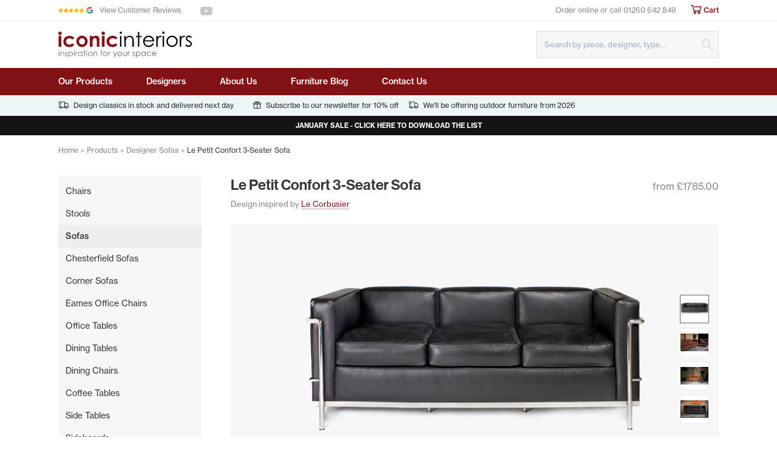

--- FILE ---
content_type: text/html; charset=UTF-8
request_url: https://www.iconicinteriors.com/designer_furniture/category/designer_sofas/le_petit_confort_3_seater_sofa
body_size: 17885
content:
<!DOCTYPE html>
<html lang="en" class="no-js font-sans font-400 text-black">
<head>
  <meta charset="UTF-8"> 
  <meta name="viewport" content="width=device-width, initial-scale=1.0">
  <meta http-equiv="X-UA-Compatible" content="ie=edge">

  <link rel="stylesheet" href="https://use.typekit.net/mci5tww.css">
  <link rel="stylesheet" href="https://cdn.snipcart.com/themes/v3.0.5/default/snipcart.css">
  <link href="https://www.iconicinteriors.com/dist/css/app.415fe37536227cf47d3d.css" rel="stylesheet">

  <link rel="apple-touch-icon" sizes="180x180" href="/apple-touch-icon.png">
<link rel="icon" type="image/png" sizes="32x32" href="/favicon-32x32.png">
<link rel="icon" type="image/png" sizes="16x16" href="/favicon-16x16.png">
<link rel="manifest" href="/site.webmanifest">
<link rel="mask-icon" href="/safari-pinned-tab.svg" color="#761407">
<meta name="msapplication-TileColor" content="#ff0000">
<meta name="theme-color" content="#ffffff">
<title>Iconic Interiors - Le Petit Confort 3-Seater Sofa</title>
<script><!-- Google tag (gtag.js) --></script>
<script async src="https://www.googletagmanager.com/gtag/js?id=G-NW1N61G3K6"></script>
<script>
  window.dataLayer = window.dataLayer || [];
  function gtag(){dataLayer.push(arguments);}
  gtag('js', new Date());

  gtag('config', 'G-NW1N61G3K6');</script><meta name="generator" content="SEOmatic">
<meta name="keywords" content="sofa, le corbusier, corbusier, modern, furniture, contemporary, classic">
<meta name="description" content="Nearly 80 years after its debut at 1929’s Salon D’Automne in Paris, Le Corbusier’s Le Petit Confort 3-Seater Sofa remains a sought-after piece in…">
<meta name="referrer" content="no-referrer-when-downgrade">
<meta name="robots" content="all">
<meta content="397466430307883" property="fb:profile_id">
<meta content="en_GB" property="og:locale">
<meta content="Iconic Interiors" property="og:site_name">
<meta content="website" property="og:type">
<meta content="https://www.iconicinteriors.com/designer_furniture/category/designer_sofas/le_petit_confort_3_seater_sofa" property="og:url">
<meta content="Le Petit Confort 3-Seater Sofa" property="og:title">
<meta content="Nearly 80 years after its debut at 1929’s Salon D’Automne in Paris, Le Corbusier’s Le Petit Confort 3-Seater Sofa remains a sought-after piece in…" property="og:description">
<meta content="https://www.iconicinteriors.com/uploads/images/products/_1200x630_crop_center-center_82_none_ns/le-corbusier-sofa-3-seater.jpg?mtime=1580893304" property="og:image">
<meta content="605" property="og:image:width">
<meta content="318" property="og:image:height">
<meta name="twitter:card" content="summary_large_image">
<meta name="twitter:site" content="@iconicinteriors">
<meta name="twitter:creator" content="@iconicinteriors">
<meta name="twitter:title" content="Le Petit Confort 3-Seater Sofa">
<meta name="twitter:description" content="Nearly 80 years after its debut at 1929’s Salon D’Automne in Paris, Le Corbusier’s Le Petit Confort 3-Seater Sofa remains a sought-after piece in…">
<meta name="twitter:image" content="https://www.iconicinteriors.com/uploads/images/products/_800x418_crop_center-center_82_none_ns/le-corbusier-sofa-3-seater.jpg?mtime=1580893304">
<meta name="twitter:image:width" content="605">
<meta name="twitter:image:height" content="316">
<link href="https://www.iconicinteriors.com/designer_furniture/category/designer_sofas/le_petit_confort_3_seater_sofa" rel="canonical">
<link href="https://www.iconicinteriors.com/" rel="home">
<link type="text/plain" href="https://www.iconicinteriors.com/humans.txt" rel="author">
<style>.skip-link {
  position: absolute;
  top: 8px;
  left: 8px;
  width: 1px;
  height: 1px;
  padding: 0;
  margin: -1px;
  border: 0;
  clip: rect(0 0 0 0);
  clip-path: inset(50%);
  overflow: hidden;
  white-space: nowrap;
}

.skip-link:focus,
.skip-link:active {
  display: block;
  z-index: 90;
  width: auto;
  height: auto;
  padding: 0.75em 1em;
  clip: unset;
  clip-path: none;
  background-color: #FEDB31;
  color: black;
  white-space: normal;
}
</style>
<style>.anim-slide-up-cycle {
  animation: anim-slide-up-cycle 7s infinite both;
}

@keyframes anim-slide-up-cycle {
  0% {
    opacity: 0;
    transform: translateY(150%);
  }

  10% {
    opacity: 1;
    transform: translateY(0%);
  }

  90% {
    opacity: 1;
    transform: translateY(0%);
  }

  100% {
    opacity: 0;
    transform: translateY(0%);
  }
}
</style></head>
<body id="top" class="bg-white text-base leading-normal overflow-x-hidden"><script async src="https://www.googletagmanager.com/gtag/js?id=G-NW1N61G3K6"></script>

    <div
    id="app"
    class="flex flex-col min-h-screen overflow-x-hidden">
    <a
  class="skip-link"
  href="#main">
  Skip to main content
</a>

    
<header class="mb-6 md:mb-8" role="banner">
    <section class="hidden border-b py-2 text-2xs text-gray-700
  md:block">
    <div class="container flex items-center justify-between">

              <a class="flex items-center flex-shrink-0 transition-all hover:text-red-500 focus:text-red-500 mr-8" href="https://uk.trustpilot.com/review/iconicinteriors.com">
          <img class="block h-4 w-auto mr-2" src="/dist/img/google-reviews-logo.svg" alt="Rated 5 out of 5 on Google">
          <span class="flex-shrink-0">View Customer Reviews</span>
        </a>
       

      <div class="mr-auto">
      	<ul class="flex items-center">
          <li>
      <a class="block text-gray-600 transition-all hover:text-youtube mr-3" href="https://www.youtube.com/user/iconicinteriors" target="_blank">
        <span class="sr-only">See us on YouTube</span>
        <icon
          name="youtube"
          class="w-auto"
          style="height: 0.875rem"
        >
      </a>
    </li>
    </ul>      </div>

      <span class="inline-block mr-6">Order online or call <a href="tel:+44-1260-642849" class="transition-all hover:text-red-500 focus:text-red-500">01260 642 849</a></span>
      <button class="snipcart-checkout text-red-500 font-500 hover:text-red-700 focus:text-red-700">
        <icon
          name="cart"
          class="text-inherit h-4 w-auto -mt-1">
        </icon>
        Cart
      </button>
    </div>
  </section>

  <div class="
    container flex items-center justify-between flex-wrap py-3
    md:py-4">

        
        <mobile-nav :main-nav="[{&quot;title&quot;:&quot;Our Products&quot;,&quot;url&quot;:&quot;https:\/\/www.iconicinteriors.com\/designer_furniture&quot;},{&quot;title&quot;:&quot;Designers&quot;,&quot;url&quot;:&quot;https:\/\/www.iconicinteriors.com\/about_us\/meet_the_designers&quot;},{&quot;title&quot;:&quot;About Us&quot;,&quot;url&quot;:&quot;https:\/\/www.iconicinteriors.com\/about_us\/meet_the_team&quot;},{&quot;title&quot;:&quot;Furniture Blog&quot;,&quot;url&quot;:&quot;https:\/\/www.iconicinteriors.com\/about_us\/our_news&quot;},{&quot;title&quot;:&quot;Contact Us&quot;,&quot;url&quot;:&quot;https:\/\/www.iconicinteriors.com\/contact_us&quot;}]" :products-nav="[{&quot;title&quot;:&quot;Designer Chairs&quot;,&quot;url&quot;:&quot;https:\/\/www.iconicinteriors.com\/designer_furniture\/category\/chairs&quot;},{&quot;title&quot;:&quot;Designer Stools&quot;,&quot;url&quot;:&quot;https:\/\/www.iconicinteriors.com\/designer_furniture\/category\/designer_stools&quot;},{&quot;title&quot;:&quot;Designer Sofas&quot;,&quot;url&quot;:&quot;https:\/\/www.iconicinteriors.com\/designer_furniture\/category\/designer_sofas&quot;},{&quot;title&quot;:&quot;Chesterfield Sofas&quot;,&quot;url&quot;:&quot;https:\/\/www.iconicinteriors.com\/designer_furniture\/category\/chesterfield_sofas&quot;},{&quot;title&quot;:&quot;Designer Corner Sofas&quot;,&quot;url&quot;:&quot;https:\/\/www.iconicinteriors.com\/designer_furniture\/category\/corner_sofas&quot;},{&quot;title&quot;:&quot;Eames Office Chairs&quot;,&quot;url&quot;:&quot;https:\/\/www.iconicinteriors.com\/designer_furniture\/category\/office_chairs&quot;},{&quot;title&quot;:&quot;Designer Office Tables&quot;,&quot;url&quot;:&quot;https:\/\/www.iconicinteriors.com\/designer_furniture\/category\/designer_office_tables&quot;},{&quot;title&quot;:&quot;Designer Dining Tables&quot;,&quot;url&quot;:&quot;https:\/\/www.iconicinteriors.com\/designer_furniture\/category\/designer_dining_tables&quot;},{&quot;title&quot;:&quot;Designer Dining Chairs&quot;,&quot;url&quot;:&quot;https:\/\/www.iconicinteriors.com\/designer_furniture\/category\/designer_dining_chairs&quot;},{&quot;title&quot;:&quot;Designer Coffee Tables&quot;,&quot;url&quot;:&quot;https:\/\/www.iconicinteriors.com\/designer_furniture\/category\/designer_coffee_tables&quot;},{&quot;title&quot;:&quot;Designer Side Tables&quot;,&quot;url&quot;:&quot;https:\/\/www.iconicinteriors.com\/designer_furniture\/category\/designer_side_tables&quot;},{&quot;title&quot;:&quot;Designer Sideboards&quot;,&quot;url&quot;:&quot;https:\/\/www.iconicinteriors.com\/designer_furniture\/category\/designer_sideboards&quot;},{&quot;title&quot;:&quot;Chaise Longues, Day Beds and Benches&quot;,&quot;url&quot;:&quot;https:\/\/www.iconicinteriors.com\/designer_furniture\/category\/chaise_longues&quot;},{&quot;title&quot;:&quot;Outdoor Furniture&quot;,&quot;url&quot;:&quot;https:\/\/www.iconicinteriors.com\/designer_furniture\/category\/outdoor_furniture&quot;},{&quot;title&quot;:&quot;Designer Lighting&quot;,&quot;url&quot;:&quot;https:\/\/www.iconicinteriors.com\/designer_furniture\/category\/designer_lighting&quot;},{&quot;title&quot;:&quot;Designer Clocks&quot;,&quot;url&quot;:&quot;https:\/\/www.iconicinteriors.com\/designer_furniture\/category\/designer_clocks&quot;},{&quot;title&quot;:&quot;Designer Rugs&quot;,&quot;url&quot;:&quot;https:\/\/www.iconicinteriors.com\/designer_furniture\/category\/rugs&quot;}]"></mobile-nav>

    <a href="/" class="
      block w-200px max-w-3/5 mobile-nav-slide
      md:w-220px md:max-w-full"
      title="Go to the Iconic Interiors homepage">
      <img class="block md:hidden"
        src="/dist/img/iconic-interiors-logo-small.svg"
        alt="Iconic Interiors logo">
      <img class="hidden md:block"
        src="/dist/img/iconic-interiors-logo.svg"
        alt="Iconic Interiors logo">
    </a>

        <button
      class="snipcart-checkout mobile-nav-slide w-5 h-5 flex items-center justify-center
      md:hidden"
      aria-expanded="false">
      <icon
        name="cart"
        class="text-red-500 w-full h-auto">
      </icon>
      <span class="sr-only">Show cart</span>
    </button>

    <form
      method="GET"
      action="/search"
      class="relative w-full mt-3 mobile-nav-slide
        md:w-300px md:mt-0">
      <input class="
        group w-full bg-gray-100 border border-gray-500 rounded text-xs py-2 pl-3 pr-8 transition-all outline-none
        md:py-3
        hover:border-gray-600
        focus:border-gray-700"
        type="text"
        name="q"
        placeholder="Search by piece, designer, type...">
      <icon
        name="search"
        class="absolute right-0 top-1/2 text-gray-500 h-5 w-auto -translate-y-1/2 mr-2 pointer-events-none"
        aria-hidden="true">
      </icon>
      <button class="sr-only">Submit Search</button>
    </form>
  </div>


    <div class="hidden bg-red-500 md:block">
    <nav class="container">
      <ul  class="-ml-2"><li  class="inline-block"><a  class="block py-3 px-2 text-white text-sm font-500 transition-all hover:bg-red-700 mr-8 md-lg:mr-10 active" href="https://www.iconicinteriors.com/designer_furniture">Our Products</a></li><li  class="inline-block"><a  class="block py-3 px-2 text-white text-sm font-500 transition-all hover:bg-red-700 mr-8 md-lg:mr-10" href="https://www.iconicinteriors.com/about_us/meet_the_designers">Designers</a></li><li  class="inline-block"><a  class="block py-3 px-2 text-white text-sm font-500 transition-all hover:bg-red-700 mr-8 md-lg:mr-10" href="https://www.iconicinteriors.com/about_us/meet_the_team">About Us</a></li><li  class="inline-block"><a  class="block py-3 px-2 text-white text-sm font-500 transition-all hover:bg-red-700 mr-8 md-lg:mr-10" href="https://www.iconicinteriors.com/about_us/our_news">Furniture Blog</a></li><li  class="inline-block"><a  class="block py-3 px-2 text-white text-sm font-500 transition-all hover:bg-red-700 mr-8 md-lg:mr-10" href="https://www.iconicinteriors.com/contact_us">Contact Us</a></li></ul>
    </nav>
  </div>

  <section class="
  py-2 bg-blue-200 text-2xs text-blue-800 mobile-nav-slide
  ">
  <div class="container flex items-center justify-start">
          
      <a class="flex items-center hover:underline focus:underline" href="https://www.iconicinteriors.com/designer_furniture">        <icon
          name="delivery"
          class="h-3 w-auto mr-2 icon--delivery">
        </icon>
      Design classics in stock and delivered next day</a>
          
      <span class="flex items-center ml-4 pl-4 hidden sm:flex" href="">        <icon
          name="gift"
          class="h-3 w-auto mr-2 icon--gift">
        </icon>
      Subscribe to our newsletter for 10% off</span>
          
      <a class="flex items-center hover:underline focus:underlineml-4 pl-4 hidden sm:flex" href="https://www.iconicinteriors.com/about_us/our_news/well_be_offering_an_outdoor_furniture_range_from_2024">        <icon
          name="delivery"
          class="h-3 w-auto mr-2 icon--delivery">
        </icon>
      We'll be offering outdoor furniture from 2026</a>
      </div>
</section>    <section class="
  py-2 bg-black-full text-3xs text-white mobile-nav-slide uppercase font-600 antialiased
  ">
  <div class="container anim-slide-up-cycle flex items-center justify-center">
    <a href="https://www.iconicinteriors.com/about_us/our_news/winter_sale" class="txt-white hover:underline focus:underline">JANUARY SALE -  CLICK HERE TO DOWNLOAD THE  LIST</a>
  </div>
  </section>


</header>
    <main id="main" class="flex-1 mobile-nav-slide">

          <nav class="container hidden md:block -mt-4 mb-6 md:mb-8">
  <ol class="flex items-center text-2xs text-gray-700">
    <li><a class="text-inherit hover:text-red-500 focus:text-red-500" href="/">Home</a><span class="inline-block mx-1">»</span></li><li><a class="text-inherit hover:text-red-500 focus:text-red-500" href="https://www.iconicinteriors.com/designer_furniture">Products</a><span class="inline-block mx-1">»</span></li><li><a class="text-inherit hover:text-red-500 focus:text-red-500" href="https://www.iconicinteriors.com/designer_furniture/category/designer_sofas">Designer Sofas</a><span class="inline-block mx-1">»</span></li><li class="text-black">
        Le Petit Confort 3-Seater Sofa
      </li>  </ol>
</nav>
  <div class="container">
    <div class="md:grid md:grid-columns-12 md:grid-gap-6 lg:grid-gap-8">

                  <nav class="hidden
        md:block md:col-span-3">
        <ul class="bg-gray-100 rounded-sm py-2">
                      <li>
              <a class="block py-2 px-2 text-sm transition-all
              hover:text-red-500 focus:text-red-500
              lg:px-3 " href="https://www.iconicinteriors.com/designer_furniture/category/chairs"> Chairs</a>
            </li>
                      <li>
              <a class="block py-2 px-2 text-sm transition-all
              hover:text-red-500 focus:text-red-500
              lg:px-3 " href="https://www.iconicinteriors.com/designer_furniture/category/designer_stools"> Stools</a>
            </li>
                      <li>
              <a class="block py-2 px-2 text-sm transition-all
              hover:text-red-500 focus:text-red-500
              lg:px-3 font-500 bg-gray-300" href="https://www.iconicinteriors.com/designer_furniture/category/designer_sofas"> Sofas</a>
            </li>
                      <li>
              <a class="block py-2 px-2 text-sm transition-all
              hover:text-red-500 focus:text-red-500
              lg:px-3 " href="https://www.iconicinteriors.com/designer_furniture/category/chesterfield_sofas">Chesterfield Sofas</a>
            </li>
                      <li>
              <a class="block py-2 px-2 text-sm transition-all
              hover:text-red-500 focus:text-red-500
              lg:px-3 " href="https://www.iconicinteriors.com/designer_furniture/category/corner_sofas"> Corner Sofas</a>
            </li>
                      <li>
              <a class="block py-2 px-2 text-sm transition-all
              hover:text-red-500 focus:text-red-500
              lg:px-3 " href="https://www.iconicinteriors.com/designer_furniture/category/office_chairs">Eames Office Chairs</a>
            </li>
                      <li>
              <a class="block py-2 px-2 text-sm transition-all
              hover:text-red-500 focus:text-red-500
              lg:px-3 " href="https://www.iconicinteriors.com/designer_furniture/category/designer_office_tables"> Office Tables</a>
            </li>
                      <li>
              <a class="block py-2 px-2 text-sm transition-all
              hover:text-red-500 focus:text-red-500
              lg:px-3 " href="https://www.iconicinteriors.com/designer_furniture/category/designer_dining_tables"> Dining Tables</a>
            </li>
                      <li>
              <a class="block py-2 px-2 text-sm transition-all
              hover:text-red-500 focus:text-red-500
              lg:px-3 " href="https://www.iconicinteriors.com/designer_furniture/category/designer_dining_chairs"> Dining Chairs</a>
            </li>
                      <li>
              <a class="block py-2 px-2 text-sm transition-all
              hover:text-red-500 focus:text-red-500
              lg:px-3 " href="https://www.iconicinteriors.com/designer_furniture/category/designer_coffee_tables"> Coffee Tables</a>
            </li>
                      <li>
              <a class="block py-2 px-2 text-sm transition-all
              hover:text-red-500 focus:text-red-500
              lg:px-3 " href="https://www.iconicinteriors.com/designer_furniture/category/designer_side_tables"> Side Tables</a>
            </li>
                      <li>
              <a class="block py-2 px-2 text-sm transition-all
              hover:text-red-500 focus:text-red-500
              lg:px-3 " href="https://www.iconicinteriors.com/designer_furniture/category/designer_sideboards"> Sideboards</a>
            </li>
                      <li>
              <a class="block py-2 px-2 text-sm transition-all
              hover:text-red-500 focus:text-red-500
              lg:px-3 " href="https://www.iconicinteriors.com/designer_furniture/category/chaise_longues">Chaise Longues, Day Beds and Benches</a>
            </li>
                      <li>
              <a class="block py-2 px-2 text-sm transition-all
              hover:text-red-500 focus:text-red-500
              lg:px-3 " href="https://www.iconicinteriors.com/designer_furniture/category/outdoor_furniture">Outdoor Furniture</a>
            </li>
                      <li>
              <a class="block py-2 px-2 text-sm transition-all
              hover:text-red-500 focus:text-red-500
              lg:px-3 " href="https://www.iconicinteriors.com/designer_furniture/category/designer_lighting"> Lighting</a>
            </li>
                      <li>
              <a class="block py-2 px-2 text-sm transition-all
              hover:text-red-500 focus:text-red-500
              lg:px-3 " href="https://www.iconicinteriors.com/designer_furniture/category/designer_clocks"> Clocks</a>
            </li>
                      <li>
              <a class="block py-2 px-2 text-sm transition-all
              hover:text-red-500 focus:text-red-500
              lg:px-3 " href="https://www.iconicinteriors.com/designer_furniture/category/rugs"> Rugs</a>
            </li>
                  </ul>
      </nav>


      <article class="md:col-span-9">

        
                <header class="mb-6">
          <div class="flex items-end justify-between mb-2">
            <h1 class="h2">Le Petit Con­fort <span class="numbers">3</span>‑Seater&nbsp;Sofa</h1>
                          <p class="
                flex-shrink-0 pl-4 text-sm text-gray-700
                md:text-base">from £1785.00</p>
                      </div>
          <p class="mb-2 text-gray-700 text-xs">
              Design inspired by <a href="https://www.iconicinteriors.com/about_us/meet_the_designers/le_corbusier">Le Corbusier</a>
            </p>
        </header>

                
                        <section class="mb-8">
          <product-gallery :images="[{&quot;url&quot;:&quot;https:\/\/www.iconicinteriors.com\/uploads\/images\/products\/le-corbusier-sofa-3-seater.jpg&quot;,&quot;alt&quot;:&quot;Photograph of Le Petit Confort 3-Seater Sofa&quot;},{&quot;url&quot;:&quot;https:\/\/www.iconicinteriors.com\/uploads\/images\/products\/corbusier-sofa-3-seater.jpg&quot;,&quot;alt&quot;:&quot;Photograph of Le Petit Confort 3-Seater Sofa&quot;},{&quot;url&quot;:&quot;https:\/\/www.iconicinteriors.com\/uploads\/images\/products\/corbusier-sofa-three.jpg&quot;,&quot;alt&quot;:&quot;Photograph of Le Petit Confort 3-Seater Sofa&quot;},{&quot;url&quot;:&quot;https:\/\/www.iconicinteriors.com\/uploads\/images\/products\/lc2-3-seater-sofa.jpg&quot;,&quot;alt&quot;:&quot;Photograph of Le Petit Confort 3-Seater Sofa&quot;}]"></product-gallery>
        </section>


                <section class="mb-8 relative" id="productOptions" style="max-width:802px">
          <h2 class="sr-only">Buying options</h2>
          <ul class="overflow-scroll flex whitespace-no-wrap w-full">
                          <li class="inline-flex flex-col items-center mr-6 whitespace-normal bg-gray-100
                text-center flex-shrink-1 flex-grow-1
                p-2 border rounded
                w-full" style="min-width: 12rem; max-width: 20rem;">
                  <img
                    class="inline-block mt-1 mb-3  w-12 h-12 rounded-full "
                    src="https://www.iconicinteriors.com/uploads/images/materials/_48x48_crop_center-center_none_ns/swatch_leather_black.jpg"
                    alt="Image of Le Petit Confort 3-Seater Sofa option">

                <div>
                  <h3 class="mb-1 font-600 text-xs text-black">Le Petit Confort 3-Seater : Black Full Aniline Italian Leather</h3>
                  <p class="mb-2 text-xs text-gray-700">
                    £  1785.00
                  </p>
                  <p class="mb-2 text-2xs text-gray-700">In stock.  10% discount available if you sign up to our newsletter.</p>
                </div>
                <div class="mt-auto bg-gray-300 self-stretch -mx-2 -mb-2 py-3">
                  <button class="snipcart-add-item button button--sm"
                    data-item-id="131.170"
                    data-item-price="  1785.00"
                    data-item-url="https://www.iconicinteriors.com/designer_furniture/category/designer_sofas/le_petit_confort_3_seater_sofa"
                    data-item-description="Le Petit Confort 3-Seater Sofa : Le Petit Confort 3-Seater : Black Full Aniline Italian Leather"
                    data-item-image="https://www.iconicinteriors.com/uploads/images/products/le-corbusier-sofa-3-seater.jpg"
                    data-item-name="Le Petit Confort 3-Seater Sofa : Le Petit Confort 3-Seater : Black Full Aniline Italian Leather"
                    data-item-weight="75"
                  >
                    Add to Basket
                  </button>
                </div>
              </li>
                          <li class="inline-flex flex-col items-center mr-6 whitespace-normal bg-gray-100
                text-center flex-shrink-1 flex-grow-1
                p-2 border rounded
                w-full" style="min-width: 12rem; max-width: 20rem;">
                  <img
                    class="inline-block mt-1 mb-3  w-12 h-12 rounded-full "
                    src="https://www.iconicinteriors.com/uploads/images/materials/_48x48_crop_center-center_none_ns/antique-swatch.jpg"
                    alt="Image of Le Petit Confort 3-Seater Sofa option">

                <div>
                  <h3 class="mb-1 font-600 text-xs text-black">Le Petit Confort 3-seater sofa : Antique Full Aniline Italian Leather</h3>
                  <p class="mb-2 text-xs text-gray-700">
                    £  2041.02
                  </p>
                  <p class="mb-2 text-2xs text-gray-700">Available to order, delivery in 6&nbsp;-&nbsp;8 weeks</p>
                </div>
                <div class="mt-auto bg-gray-300 self-stretch -mx-2 -mb-2 py-3">
                  <button class="snipcart-add-item button button--sm"
                    data-item-id="131.716"
                    data-item-price="  2041.02"
                    data-item-url="https://www.iconicinteriors.com/designer_furniture/category/designer_sofas/le_petit_confort_3_seater_sofa"
                    data-item-description="Le Petit Confort 3-Seater Sofa : Le Petit Confort 3-seater sofa : Antique Full Aniline Italian Leather"
                    data-item-image="https://www.iconicinteriors.com/uploads/images/products/le-corbusier-sofa-3-seater.jpg"
                    data-item-name="Le Petit Confort 3-Seater Sofa : Le Petit Confort 3-seater sofa : Antique Full Aniline Italian Leather"
                    data-item-weight="75"
                  >
                    Add to Basket
                  </button>
                </div>
              </li>
                          <li class="inline-flex flex-col items-center mr-6 whitespace-normal bg-gray-100
                text-center flex-shrink-1 flex-grow-1
                p-2 border rounded
                w-full" style="min-width: 12rem; max-width: 20rem;">
                  <img
                    class="inline-block mt-1 mb-3  w-12 h-12 rounded-full "
                    src="https://www.iconicinteriors.com/uploads/images/materials/_48x48_crop_center-center_none_ns/vintage-brown.jpg"
                    alt="Image of Le Petit Confort 3-Seater Sofa option">

                <div>
                  <h3 class="mb-1 font-600 text-xs text-black">Le Petit Confort 3-Seater : Vintage Full Aniline Italian Leather</h3>
                  <p class="mb-2 text-xs text-gray-700">
                    £  2041.02
                  </p>
                  <p class="mb-2 text-2xs text-gray-700">Available to order, delivery in 6&nbsp;-&nbsp;8 weeks</p>
                </div>
                <div class="mt-auto bg-gray-300 self-stretch -mx-2 -mb-2 py-3">
                  <button class="snipcart-add-item button button--sm"
                    data-item-id="131.638"
                    data-item-price="  2041.02"
                    data-item-url="https://www.iconicinteriors.com/designer_furniture/category/designer_sofas/le_petit_confort_3_seater_sofa"
                    data-item-description="Le Petit Confort 3-Seater Sofa : Le Petit Confort 3-Seater : Vintage Full Aniline Italian Leather"
                    data-item-image="https://www.iconicinteriors.com/uploads/images/products/le-corbusier-sofa-3-seater.jpg"
                    data-item-name="Le Petit Confort 3-Seater Sofa : Le Petit Confort 3-Seater : Vintage Full Aniline Italian Leather"
                    data-item-weight="75"
                  >
                    Add to Basket
                  </button>
                </div>
              </li>
                          <li class="inline-flex flex-col items-center mr-6 whitespace-normal bg-gray-100
                text-center flex-shrink-1 flex-grow-1
                p-2 border rounded
                w-full" style="min-width: 12rem; max-width: 20rem;">
                  <img
                    class="inline-block mt-1 mb-3  w-12 h-12 rounded-full "
                    src="https://www.iconicinteriors.com/uploads/images/materials/_48x48_crop_center-center_none_ns/barcelona-chair-espresso.jpg"
                    alt="Image of Le Petit Confort 3-Seater Sofa option">

                <div>
                  <h3 class="mb-1 font-600 text-xs text-black">Le Petit Confort 3-Seater : Espresso Full Aniline Italian Leather</h3>
                  <p class="mb-2 text-xs text-gray-700">
                    £  1963.50
                  </p>
                  <p class="mb-2 text-2xs text-gray-700">Available to order, delivery in 6&nbsp;-&nbsp;8 weeks</p>
                </div>
                <div class="mt-auto bg-gray-300 self-stretch -mx-2 -mb-2 py-3">
                  <button class="snipcart-add-item button button--sm"
                    data-item-id="131.315"
                    data-item-price="  1963.50"
                    data-item-url="https://www.iconicinteriors.com/designer_furniture/category/designer_sofas/le_petit_confort_3_seater_sofa"
                    data-item-description="Le Petit Confort 3-Seater Sofa : Le Petit Confort 3-Seater : Espresso Full Aniline Italian Leather"
                    data-item-image="https://www.iconicinteriors.com/uploads/images/products/le-corbusier-sofa-3-seater.jpg"
                    data-item-name="Le Petit Confort 3-Seater Sofa : Le Petit Confort 3-Seater : Espresso Full Aniline Italian Leather"
                    data-item-weight="75"
                  >
                    Add to Basket
                  </button>
                </div>
              </li>
                          <li class="inline-flex flex-col items-center mr-6 whitespace-normal bg-gray-100
                text-center flex-shrink-1 flex-grow-1
                p-2 border rounded
                w-full" style="min-width: 12rem; max-width: 20rem;">
                  <img
                    class="inline-block mt-1 mb-3  w-12 h-12 rounded-full "
                    src="https://www.iconicinteriors.com/uploads/images/materials/_48x48_crop_center-center_none_ns/old-chestnut.jpg"
                    alt="Image of Le Petit Confort 3-Seater Sofa option">

                <div>
                  <h3 class="mb-1 font-600 text-xs text-black">Le Petit Confort 3-Seater : Old Chestnut Full Aniline Italian Leather</h3>
                  <p class="mb-2 text-xs text-gray-700">
                    £  2113.44
                  </p>
                  <p class="mb-2 text-2xs text-gray-700">Available to order, delivery in 6&nbsp;-&nbsp;8 weeks</p>
                </div>
                <div class="mt-auto bg-gray-300 self-stretch -mx-2 -mb-2 py-3">
                  <button class="snipcart-add-item button button--sm"
                    data-item-id="131.870"
                    data-item-price="  2113.44"
                    data-item-url="https://www.iconicinteriors.com/designer_furniture/category/designer_sofas/le_petit_confort_3_seater_sofa"
                    data-item-description="Le Petit Confort 3-Seater Sofa : Le Petit Confort 3-Seater : Old Chestnut Full Aniline Italian Leather"
                    data-item-image="https://www.iconicinteriors.com/uploads/images/products/le-corbusier-sofa-3-seater.jpg"
                    data-item-name="Le Petit Confort 3-Seater Sofa : Le Petit Confort 3-Seater : Old Chestnut Full Aniline Italian Leather"
                    data-item-weight="75"
                  >
                    Add to Basket
                  </button>
                </div>
              </li>
                          <li class="inline-flex flex-col items-center mr-6 whitespace-normal bg-gray-100
                text-center flex-shrink-1 flex-grow-1
                p-2 border rounded
                w-full" style="min-width: 12rem; max-width: 20rem;">
                  <img
                    class="inline-block mt-1 mb-3  w-12 h-12 rounded-full "
                    src="https://www.iconicinteriors.com/uploads/images/materials/_48x48_crop_center-center_none_ns/swatch_leather_cream.jpg"
                    alt="Image of Le Petit Confort 3-Seater Sofa option">

                <div>
                  <h3 class="mb-1 font-600 text-xs text-black">Le Petit Confort 3-Seater : Cream Full Aniline Italian Leather</h3>
                  <p class="mb-2 text-xs text-gray-700">
                    £  1963.50
                  </p>
                  <p class="mb-2 text-2xs text-gray-700">Available to order, delivery in 6&nbsp;-&nbsp;8 weeks</p>
                </div>
                <div class="mt-auto bg-gray-300 self-stretch -mx-2 -mb-2 py-3">
                  <button class="snipcart-add-item button button--sm"
                    data-item-id="131.172"
                    data-item-price="  1963.50"
                    data-item-url="https://www.iconicinteriors.com/designer_furniture/category/designer_sofas/le_petit_confort_3_seater_sofa"
                    data-item-description="Le Petit Confort 3-Seater Sofa : Le Petit Confort 3-Seater : Cream Full Aniline Italian Leather"
                    data-item-image="https://www.iconicinteriors.com/uploads/images/products/le-corbusier-sofa-3-seater.jpg"
                    data-item-name="Le Petit Confort 3-Seater Sofa : Le Petit Confort 3-Seater : Cream Full Aniline Italian Leather"
                    data-item-weight="75"
                  >
                    Add to Basket
                  </button>
                </div>
              </li>
                          <li class="inline-flex flex-col items-center mr-6 whitespace-normal bg-gray-100
                text-center flex-shrink-1 flex-grow-1
                p-2 border rounded
                w-full" style="min-width: 12rem; max-width: 20rem;">
                  <img
                    class="inline-block mt-1 mb-3  w-12 h-12 rounded-full "
                    src="https://www.iconicinteriors.com/uploads/images/materials/_48x48_crop_center-center_none_ns/swatch_leather_white.jpg"
                    alt="Image of Le Petit Confort 3-Seater Sofa option">

                <div>
                  <h3 class="mb-1 font-600 text-xs text-black">Le Petit Confort 3-Seater : White Full Aniline Italian Leather</h3>
                  <p class="mb-2 text-xs text-gray-700">
                    £  1963.50
                  </p>
                  <p class="mb-2 text-2xs text-gray-700">Available to order, delivery in 6&nbsp;-&nbsp;8 weeks</p>
                </div>
                <div class="mt-auto bg-gray-300 self-stretch -mx-2 -mb-2 py-3">
                  <button class="snipcart-add-item button button--sm"
                    data-item-id="131.171"
                    data-item-price="  1963.50"
                    data-item-url="https://www.iconicinteriors.com/designer_furniture/category/designer_sofas/le_petit_confort_3_seater_sofa"
                    data-item-description="Le Petit Confort 3-Seater Sofa : Le Petit Confort 3-Seater : White Full Aniline Italian Leather"
                    data-item-image="https://www.iconicinteriors.com/uploads/images/products/le-corbusier-sofa-3-seater.jpg"
                    data-item-name="Le Petit Confort 3-Seater Sofa : Le Petit Confort 3-Seater : White Full Aniline Italian Leather"
                    data-item-weight="75"
                  >
                    Add to Basket
                  </button>
                </div>
              </li>
                          <li class="inline-flex flex-col items-center mr-6 whitespace-normal bg-gray-100
                text-center flex-shrink-1 flex-grow-1
                p-2 border rounded
                w-full" style="min-width: 12rem; max-width: 20rem;">
                  <img
                    class="inline-block mt-1 mb-3  w-12 h-12 rounded-full "
                    src="https://www.iconicinteriors.com/uploads/images/materials/_48x48_crop_center-center_none_ns/swatch_leather_tan.jpg"
                    alt="Image of Le Petit Confort 3-Seater Sofa option">

                <div>
                  <h3 class="mb-1 font-600 text-xs text-black">Le Petit Confort 3-Seater : Tan Full Aniline Italian Leather</h3>
                  <p class="mb-2 text-xs text-gray-700">
                    £  1963.50
                  </p>
                  <p class="mb-2 text-2xs text-gray-700">Available to order, delivery in 6&nbsp;-&nbsp;8 weeks</p>
                </div>
                <div class="mt-auto bg-gray-300 self-stretch -mx-2 -mb-2 py-3">
                  <button class="snipcart-add-item button button--sm"
                    data-item-id="131.173"
                    data-item-price="  1963.50"
                    data-item-url="https://www.iconicinteriors.com/designer_furniture/category/designer_sofas/le_petit_confort_3_seater_sofa"
                    data-item-description="Le Petit Confort 3-Seater Sofa : Le Petit Confort 3-Seater : Tan Full Aniline Italian Leather"
                    data-item-image="https://www.iconicinteriors.com/uploads/images/products/le-corbusier-sofa-3-seater.jpg"
                    data-item-name="Le Petit Confort 3-Seater Sofa : Le Petit Confort 3-Seater : Tan Full Aniline Italian Leather"
                    data-item-weight="75"
                  >
                    Add to Basket
                  </button>
                </div>
              </li>
            
            <li class="inline-flex flex-col items-center mr-6 whitespace-normal bg-gray-100
                text-center flex-shrink-1 flex-grow-1
                p-2 border rounded
                w-full" style="min-width: 12rem; max-width: 20rem">
                  <div
                    class="bg-white border inline-block mt-1 mb-3 w-12 h-12 rounded-full  flex items-center justify-center">
                    <icon
                      name="patch"
                      class="text-black w-6 h-auto"
                      aria-hidden="true">
                    </icon>
                  </div>

                <div>
                  <h3 class="mb-1 font-600 text-xs text-black">Bespoke</h3>
                  <p class="mb-2 text-2xs text-gray-700">If you’re looking for a material or finish that isn’t listed here, don’t despair. Just contact us and we’ll create a bespoke order to suit your exact requirements</p>
                </div>
                <div class="mt-auto bg-gray-300 self-stretch -mx-2 -mb-2 py-3">
                  <a class="button button--sm" href="https://www.iconicinteriors.com/contact_us">Contact Us</a>
                </div>
              </li>

              <li class="w-32 inline-flex">&nbsp;</li>
          </ul>

                    <div class="absolute right-0 top-0 bottom-0 w-6"
            style="background: linear-gradient(to right, rgba(255,255,255, 0) 0%, rgba(255,255,255, 1) 100%);"></div>
        </section>


                
                                            
                
                

        <section class="mb-12 md:mb-16">
          <accordion :items="[{&quot;title&quot;:&quot;Description&quot;,&quot;content&quot;:&quot;&lt;p&gt;Receive our LC2 sofa Buyers Guide by emailing &lt;a href=\&quot;mailto:mark@iconicinteriors.com\&quot;&gt;mark@iconicinteriors.com&lt;\/a&gt;. Everything you need to know about our LC2 sofas.&lt;\/p&gt;\n\n&lt;p&gt;&lt;strong&gt;UPDATE AUGUST 2018&lt;\/strong&gt;: Email &lt;a href=\&quot;mailto:mark@iconicinteriors.com\&quot;&gt;mark@iconicinteriors.com&lt;\/a&gt; to discuss the \&quot;&lt;strong&gt;Patience Option&lt;\/strong&gt;\&quot; - this option can mean a &lt;strong&gt;big discount&lt;\/strong&gt;.&lt;\/p&gt;\n\n&lt;p&gt;Nearly 80 years after its debut at 1929\u2019s Salon D\u2019Automne in Paris, Le Corbusier\u2019s Le Petit Confort 3-Seater Sofa remains a sought-after piece in well-furnished offices and living rooms everywhere.&lt;\/p&gt;\n\n&lt;p&gt;Of course, eight decades ago, when the more ornate lines of Art Nouveau and Art Deco were still all the rage, a sofa with a tubular steel frame placed on the outside of plain leather cushions was a rather revolutionary idea. But the blending of the clean lines of modernism with the comfort of the traditional club chair and other overstuffed pieces \u2013 which was the design objective of Le Corbusier\u2019s LC2 (Petit Confort) and LC3 (Grand Confort) collections \u2013 worked beautifully, and the pieces became instant and enduring classics. It\u2019s slightly scaled down and more compact design makes Le Petit Confort 3-seater an ideal choice for apartments and smaller living rooms.&lt;\/p&gt;\n\n&lt;p&gt;Watch a video of our &lt;a href=\&quot;\/about_us\/our_news\/lc2_le_petit_confort_chair_video\/\&quot;&gt;Le Petit Confort chair&lt;\/a&gt;.&lt;\/p&gt;&quot;},{&quot;title&quot;:&quot;Specifications&quot;,&quot;content&quot;:&quot;&lt;h5&gt;Cushions&lt;\/h5&gt;\n&lt;p&gt;Upholstered in full aniline Italian leather. Seat cushion filled with duck down. Side cushions flame-retardant urethane foam.&lt;\/p&gt;\n&lt;h5&gt;Frame&lt;\/h5&gt;\n&lt;p&gt;Hand polished tubular stainless steel (grade 304). Gentle curves at the front of the chair as with the original. Cushions sit on interwoven belts as per the original version.&lt;\/p&gt;\n&lt;h5&gt;Dimensions (H x W x D)&lt;\/h5&gt;\n&lt;p&gt;710mm x 1800mm x 710mm&lt;\/p&gt;&quot;},{&quot;title&quot;:&quot;Reviews (2)&quot;,&quot;content&quot;:&quot;                          &lt;h5&gt;\n                Chris Tromans, Warwickshire (February 2021)\n              &lt;\/h5&gt;\n              &lt;p&gt;\n                The Corbusier Sofa arrived today and I&amp;#039;m delighted with it, looks great with the Corbusier recliner. Excellent service, great website and fantastic furniture, wish I&amp;#039;d discovered you long ago! Can&amp;#039;t believe you actually had items in stock and I didn&amp;#039;t have to wait for weeks. Delivery guys did a great job too. Will be recommending you to friends.\n              &lt;\/p&gt;\n                          &lt;h5&gt;\n                Kirsty, Boughton (February 2009)\n              &lt;\/h5&gt;\n              &lt;p&gt;\n                The sofa and chair arrived this morning, it&amp;#039;s fabulous and looks great in its new home! Many thanks and I can&amp;#039;t wait for the Le Corbusier chaise longue!\n              &lt;\/p&gt;\n                      &quot;},{&quot;title&quot;:&quot;The Full Story&quot;,&quot;content&quot;:&quot;            &lt;section class=\&quot;my-6 md:my-10 block block--copy\&quot;&gt;\n  &lt;div class=\&quot;wysiwyg\&quot;&gt;\n    &lt;p&gt;Le Corbusier was one named one of the most influential figures of the 20th Century by Time magazine, largely because of his futuristic (and sometimes unworkable) ideas about architecture and urban planning. He was the founder of the International Style of architecture, and his furniture designs were created to bring that same modern, functional aesthetic into the furniture arena. When designing furniture, his primary concern was creating pieces that would \u201cserve the limbs\u201d of the people who used it. Clearly, he succeeded spectacularly, as many of his pieces have become modernist icons.&lt;\/p&gt;\n\n&lt;p&gt;To own a Le Corbusier petit Confort 3-seater is to possess something that is both timeless and modern, that reflects both the ideals of an earlier era and a sensibility that is absolutely current, fresh and new today. Few other designs have stood the test of time this well. But then, few other furniture designers had the same impact on the way we live today as Le Corbusier.&lt;\/p&gt;\n  &lt;\/div&gt;\n&lt;\/section&gt;        &quot;}]"></accordion>
        </section>

      </div>
    </div>
  </div>

        <section class="bg-gray-100 py-8">
      <div class="container">
        <h2 class="h3 mb-4">You may also like</h2>
        <ul class="
  grid grid-columns-12 grid-gap-6 mb-12
  xs:grid-gap-8-y
  md:mb-16">
      <li class="col-span-12 xxs:col-span-6
    md-lg:col-span-4">
      <a
        href="https://www.iconicinteriors.com/designer_furniture/category/chairs/the_lc3_grand_confort_soft_from_le_corbusier"
        title="View full details for LC3 Grand Confort Soft"
        class="group block leading-tight">
                <div class="relative h-0 mb-2" style="padding-top: 85%;">
          <figure class="
            absolute inset-x-0 inset-y-0 flex items-center justify-center bg-gray-100 p-1
            xs:p-3
            lg:p-6">
            <img
              class="
                block transition-all transition-300
                group-hover:scale-5"
              style="mix-blend-mode: darken;"
              src="https://www.iconicinteriors.com/uploads/images/products/grand-confort-lc3-chair.jpg"
              alt="Photograph of LC3 Grand Confort Soft">
          </figure>
        </div>
        <h2 class="
          mb-1 font-500 transition-all
          xxs:text-sm
          sm:text-base
          group-hover:text-red-500">
          LC3 Grand Confort Soft
        </h2>
                  <p class="
            text-xs text-gray-700 transition-all
            xxs:text-2xs
            sm:text-xs
            group-hover:text-black">from £1738.08</p>
              </a>
    </li>
      <li class="col-span-12 xxs:col-span-6
    md-lg:col-span-4">
      <a
        href="https://www.iconicinteriors.com/designer_furniture/category/designer_dining_tables/tulip_dining_table_oval"
        title="View full details for Marble Tulip Dining Table - Oval"
        class="group block leading-tight">
                <div class="relative h-0 mb-2" style="padding-top: 85%;">
          <figure class="
            absolute inset-x-0 inset-y-0 flex items-center justify-center bg-gray-100 p-1
            xs:p-3
            lg:p-6">
            <img
              class="
                block transition-all transition-300
                group-hover:scale-5"
              style="mix-blend-mode: darken;"
              src="https://www.iconicinteriors.com/uploads/images/products/oval-tulip-table.jpg"
              alt="Photograph of Marble Tulip Dining Table - Oval">
          </figure>
        </div>
        <h2 class="
          mb-1 font-500 transition-all
          xxs:text-sm
          sm:text-base
          group-hover:text-red-500">
          Marble Tulip Dining Table - Oval
        </h2>
                  <p class="
            text-xs text-gray-700 transition-all
            xxs:text-2xs
            sm:text-xs
            group-hover:text-black">from £3009.00</p>
              </a>
    </li>
      <li class="col-span-12 xxs:col-span-6
    md-lg:col-span-4">
      <a
        href="https://www.iconicinteriors.com/designer_furniture/category/chairs/le_petit_confort_soft"
        title="View full details for Le Petit Confort Soft"
        class="group block leading-tight">
                <div class="relative h-0 mb-2" style="padding-top: 85%;">
          <figure class="
            absolute inset-x-0 inset-y-0 flex items-center justify-center bg-gray-100 p-1
            xs:p-3
            lg:p-6">
            <img
              class="
                block transition-all transition-300
                group-hover:scale-5"
              style="mix-blend-mode: darken;"
              src="https://www.iconicinteriors.com/uploads/images/products/lc2-feather.jpg"
              alt="Photograph of Le Petit Confort Soft">
          </figure>
        </div>
        <h2 class="
          mb-1 font-500 transition-all
          xxs:text-sm
          sm:text-base
          group-hover:text-red-500">
          Le Petit Confort Soft
        </h2>
                  <p class="
            text-xs text-gray-700 transition-all
            xxs:text-2xs
            sm:text-xs
            group-hover:text-black">from £1159.74</p>
              </a>
    </li>
      <li class="col-span-12 xxs:col-span-6
    md-lg:col-span-4">
      <a
        href="https://www.iconicinteriors.com/designer_furniture/category/chairs/le_petit_confort_armchair"
        title="View full details for Le Petit Confort Armchair LC2"
        class="group block leading-tight">
                <div class="relative h-0 mb-2" style="padding-top: 85%;">
          <figure class="
            absolute inset-x-0 inset-y-0 flex items-center justify-center bg-gray-100 p-1
            xs:p-3
            lg:p-6">
            <img
              class="
                block transition-all transition-300
                group-hover:scale-5"
              style="mix-blend-mode: darken;"
              src="https://www.iconicinteriors.com/uploads/images/products/lc2-corbusier-armchair.jpg"
              alt="Photograph of Le Petit Confort Armchair LC2">
          </figure>
        </div>
        <h2 class="
          mb-1 font-500 transition-all
          xxs:text-sm
          sm:text-base
          group-hover:text-red-500">
          Le Petit Confort Armchair LC2
        </h2>
                  <p class="
            text-xs text-gray-700 transition-all
            xxs:text-2xs
            sm:text-xs
            group-hover:text-black">from £1014.90</p>
              </a>
    </li>
      <li class="col-span-12 xxs:col-span-6
    md-lg:col-span-4">
      <a
        href="https://www.iconicinteriors.com/designer_furniture/category/designer_sofas/le_petit_confort_2_seater_sofa"
        title="View full details for Le Petit Confort 2-Seater Sofa"
        class="group block leading-tight">
                <div class="relative h-0 mb-2" style="padding-top: 85%;">
          <figure class="
            absolute inset-x-0 inset-y-0 flex items-center justify-center bg-gray-100 p-1
            xs:p-3
            lg:p-6">
            <img
              class="
                block transition-all transition-300
                group-hover:scale-5"
              style="mix-blend-mode: darken;"
              src="https://www.iconicinteriors.com/uploads/images/products/lc2-sofa-corbusier.jpg"
              alt="Photograph of Le Petit Confort 2-Seater Sofa">
          </figure>
        </div>
        <h2 class="
          mb-1 font-500 transition-all
          xxs:text-sm
          sm:text-base
          group-hover:text-red-500">
          Le Petit Confort 2-Seater Sofa
        </h2>
                  <p class="
            text-xs text-gray-700 transition-all
            xxs:text-2xs
            sm:text-xs
            group-hover:text-black">from £1356.60</p>
              </a>
    </li>
      <li class="col-span-12 xxs:col-span-6
    md-lg:col-span-4">
      <a
        href="https://www.iconicinteriors.com/designer_furniture/category/chairs/grand_confort_armchair"
        title="View full details for Le Grand Confort Spéciale"
        class="group block leading-tight">
                <div class="relative h-0 mb-2" style="padding-top: 85%;">
          <figure class="
            absolute inset-x-0 inset-y-0 flex items-center justify-center bg-gray-100 p-1
            xs:p-3
            lg:p-6">
            <img
              class="
                block transition-all transition-300
                group-hover:scale-5"
              style="mix-blend-mode: darken;"
              src="https://www.iconicinteriors.com/uploads/images/products/grand-confort-corbusier.jpg"
              alt="Photograph of Le Grand Confort Spéciale">
          </figure>
        </div>
        <h2 class="
          mb-1 font-500 transition-all
          xxs:text-sm
          sm:text-base
          group-hover:text-red-500">
          Le Grand Confort Spéciale
        </h2>
                  <p class="
            text-xs text-gray-700 transition-all
            xxs:text-2xs
            sm:text-xs
            group-hover:text-black">from £1320.90</p>
              </a>
    </li>
  </ul>
      </div>
    </section>
  

                      <div class="container my-12 md:my-16">
          <aside class="bg-blue-200 rounded-sm text-center text-blue-800">
            <div class="
              px-8 py-8
              md:py-10">
              <h2 class="h2 mb-6">Our Customers Say it Best</h2>
              <blockquote class="
                quote
                relative pt-5 text-center text-sm leading-relaxed;
                md:w-10/12 md:mx-auto">
                <div class="relative z-10">
                  <p>Hello Mark, I have to say that it is <strong>always a pleasure</strong> to deal with you and your company. I'm <strong>extremely impressed</strong> by your professional and <strong>honest attitude</strong>. Kind regards</p>
                </div>
                <cite class="text-blue-600 block mt-3 not-italic">Alan Cruickshank, Zeeland, Netherlands (June 2017)</cite>
              </blockquote>
            </div>
                          <div class="border-t border-gray-300 py-4 flex justify-center">
                <a class="block p-2" href="https://uk.trustpilot.com/review/iconicinteriors.com">
                  <p class="flex items-baseline justify-center mb-1">
                    <img class="h-5 w-auto" src="/dist/img/google-reviews-logo.svg" alt="Rated highly on Google">
                  </p>
                  <p class="flex items-center justify-center text-2xs">
                                        View 499 Customer Reviews
                                   </p>
                </a>
              </div>  
                      </aside>
        </div>
      
              <aside class="container mt-12 -mb-6 text-center
          md:mt-16 md:-mb-8">
          <h2 class="h2 mb-4">Regularly Featured In</h2>
            
                            
              <img class="inline-block h-10 w-auto m-6
                md:h-12
                md:m-8"
                src="https://www.iconicinteriors.com/uploads/images/featured-in/design-council-logo.png"
                alt="Design council logo">

                        
                            
              <img class="inline-block h-10 w-auto m-6
                md:h-12
                md:m-8"
                src="https://www.iconicinteriors.com/uploads/images/featured-in/the-guardian-logo.png"
                alt="The guardian logo">

                        
                            
              <img class="inline-block h-10 w-auto m-6
                md:h-12
                md:m-8"
                src="https://www.iconicinteriors.com/uploads/images/featured-in/the-daily-telegraph-logo.png"
                alt="The daily telegraph logo">

                        
                            
              <img class="inline-block h-10 w-auto m-6
                md:h-12
                md:m-8"
                src="https://www.iconicinteriors.com/uploads/images/featured-in/housebeautiful-logo.png"
                alt="Housebeautiful logo">

                        
                                            <span class="inline-block whitespace-no-wrap">
              
              <img class="inline-block h-10 w-auto m-6
                md:h-12
                md:m-8"
                src="https://www.iconicinteriors.com/uploads/images/featured-in/channel-4-logo.png"
                alt="Channel 4 logo">

                        
                            
              <img class="inline-block h-10 w-auto m-6
                md:h-12
                md:m-8"
                src="https://www.iconicinteriors.com/uploads/images/featured-in/good-homes-magazine-logo.png"
                alt="Good homes magazine logo">

                              </span>
                                </aside>
      
              <aside class="
          mt-12 -mb-12 pt-8 pb-10 bg-red-500 text-white antialiased
          md:mt-16 md:-mb-16 md:py-10 md:pb-12">
          <div class="container">
            <h2 class="h2 mb-4 text-white">Join our mailing list for 10% off</h2>
            <div class="text-sm"><p>By joining our mailing list you will immediately receive a 10% discount off your next purchase. Once you've signed up let us know and we'll apply the 10% discount to your invoice. Any questions email mark@iconicinteriors.com</p></div>
            <form
              class="js-cm-form mt-4 max-w-3xl sm:flex"
              id="subForm"
              action="https://www.createsend.com/t/subscribeerror?description="
              method="post" data-id="5B5E7037DA78A748374AD499497E309E77E49EDA241D16EC8D50FF41519AE0D77BDA7F49D9282BC8546091B87D2ACB369FDB3C3091F8875585969D4FADE55A5D"
            >
                <input
                  autocomplete="Email"
                  placeholder="Enter your email address"
                  class="js-cm-email-input qa-input-email group w-full mb-3 bg-white rounded-sm text-sm p-3 transition-all outline-none border-2 border-transparent text-black
                  sm:w-auto sm:mr-2 sm:mb-0 sm:flex-1
                  hover:shadow-md
                  focus:shadow-md-dark"
                  id="fieldEmail"
                  maxlength="200"
                  name="cm-oltjjl-oltjjl"
                  required=""
                  type="email">
                <button type="submit" class="button bg-white text-red-500 hover:bg-blue-300 focus:hover:bg-blue-300 focus:bg-white">Sign up &amp; get your 10% discount</button>
            </form>
            <script type="text/javascript" src="https://js.createsend1.com/javascript/copypastesubscribeformlogic.js"></script>
          </div>
        </aside>
          </main>

    
<footer class="pt-8 pb-4 mt-12 bg-gray-200 text-xs mobile-nav-slide
  md:pt-12 md:mt-16">
  <div class="container">
    <div class="920px:flex 920px:justify-between">
      <div>

        <nav class="flex items-start flex-col mb-2
          sm:flex-row">
                      <div class="mb-6
              mr-16">
              <h2 class="mb-2 text-black font-700">Products</h2>
              <ul  class="list-reset col-count-2 col-gap-8 font-400 leading-snug
              sm:col-count-1"><li  class="mb-2"><a  class="transition-all hover:text-red-500 focus:text-red-500" href="https://www.iconicinteriors.com/designer_furniture/category/chairs">Chairs</a></li><li  class="mb-2"><a  class="transition-all hover:text-red-500 focus:text-red-500" href="https://www.iconicinteriors.com/designer_furniture/category/office_chairs">Office Chairs</a></li><li  class="mb-2"><a  class="transition-all hover:text-red-500 focus:text-red-500" href="https://www.iconicinteriors.com/designer_furniture/category/designer_stools">Stools</a></li><li  class="mb-2"><a  class="transition-all hover:text-red-500 focus:text-red-500" href="https://www.iconicinteriors.com/designer_furniture/category/designer_dining_chairs">Dining Chairs</a></li><li  class="mb-2"><a  class="transition-all hover:text-red-500 focus:text-red-500 nav-active" href="https://www.iconicinteriors.com/designer_furniture">All Products</a></li></ul>
            </div>
                      <div class="mb-6
              mr-16">
              <h2 class="mb-2 text-black font-700">Designers</h2>
              <ul  class="list-reset col-count-2 col-gap-8 font-400 leading-snug
              sm:col-count-1"><li  class="mb-2"><a  class="transition-all hover:text-red-500 focus:text-red-500" href="https://www.iconicinteriors.com/about_us/meet_the_designers/charles_and_ray_eames">Charles and Ray Eames</a></li><li  class="mb-2"><a  class="transition-all hover:text-red-500 focus:text-red-500" href="https://www.iconicinteriors.com/about_us/meet_the_designers/ludwig_mies_van_der_rohe">Ludwig Mies van der Rohe</a></li><li  class="mb-2"><a  class="transition-all hover:text-red-500 focus:text-red-500" href="https://www.iconicinteriors.com/about_us/meet_the_designers/arne_jacobsen">Arne Jacobsen</a></li><li  class="mb-2"><a  class="transition-all hover:text-red-500 focus:text-red-500" href="https://www.iconicinteriors.com/about_us/meet_the_designers">All Designers</a></li></ul>
            </div>
                      <div class="mb-6
              ">
              <h2 class="mb-2 text-black font-700">Information</h2>
              <ul  class="list-reset col-count-2 col-gap-8 font-400 leading-snug
              sm:col-count-1"><li  class="mb-2"><a  class="transition-all hover:text-red-500 focus:text-red-500" href="https://www.iconicinteriors.com/about_us/meet_the_team">About Us</a></li><li  class="mb-2"><a  class="transition-all hover:text-red-500 focus:text-red-500" href="https://www.iconicinteriors.com/shipping_rates">Shipping</a></li><li  class="mb-2"><a  class="transition-all hover:text-red-500 focus:text-red-500" href="https://www.iconicinteriors.com/returns_policy">Returns</a></li><li  class="mb-2"><a  class="transition-all hover:text-red-500 focus:text-red-500" href="https://www.iconicinteriors.com/contact_us">Contact Us</a></li></ul>
            </div>
                  </nav>

                <ul class="list-reset">
                      <li class="inline-block">
              <a class="text-2xs transition-all hover:text-red-500 focus:text-red-500" href="https://www.iconicinteriors.com/about_us/our_quality_statement">Quality Statement</a>
              <span class="px-1 text-gray-600">•</span>
            </li>
                      <li class="inline-block">
              <a class="text-2xs transition-all hover:text-red-500 focus:text-red-500" href="https://www.iconicinteriors.com/ethics_policy">Ethics Policy</a>
              <span class="px-1 text-gray-600">•</span>
            </li>
                      <li class="inline-block">
              <a class="text-2xs transition-all hover:text-red-500 focus:text-red-500" href="https://www.iconicinteriors.com/terms_and_conditions">Terms &amp; Conditions</a>
              <span class="px-1 text-gray-600">•</span>
            </li>
                      <li class="inline-block">
              <a class="text-2xs transition-all hover:text-red-500 focus:text-red-500" href="https://www.iconicinteriors.com/privacy_policy">Privacy Policy</a>
              
            </li>
                  </ul>

                <div class="mt-6 920px:hidden">
          <ul class="flex items-center">
          <li>
      <a class="block text-gray-700 transition-all hover:text-youtube mr-3" href="https://www.youtube.com/user/iconicinteriors" target="_blank">
        <span class="sr-only">See us on YouTube</span>
        <icon
          name="youtube"
          class="w-auto"
          style="height: 0.875rem"
        >
      </a>
    </li>
    </ul>        </div>
      </div>

      <hr class="mt-8 mb-4 border-gray-500">

      <div class="920px:max-w-xs flex-grow-0">
        <p class="leading-relaxed">
          <strong>Our mission:</strong> <p>At Iconic Interiors we are committed to bringing you the cream of mid century modern and bauhaus replica designer furniture. The design of every item we supply has stood the test of time, looking as fresh and contemporary today as the day it was first conceived. From 2026 we will also be offering outdoor furniture.</p>
        </p>

                <div class="hidden 920px:block mt-12">
          <ul class="flex items-center">
          <li>
      <a class="block text-gray-700 transition-all hover:text-youtube mr-3" href="https://www.youtube.com/user/iconicinteriors" target="_blank">
        <span class="sr-only">See us on YouTube</span>
        <icon
          name="youtube"
          class="w-auto"
          style="height: 0.875rem"
        >
      </a>
    </li>
    </ul>        </div>
      </div>
    </div>

    <hr class="my-4 border-gray-500">

    <div class="leading-relaxed text-gray-800 text-2xs">
      <p class="mb-2">
        M H Furniture Holdings Ltd trading as Iconic Interiors, Keepers Nook, Holmes Chapel Road, Somerford, CW12 4SN, United Kingdom
      </p>
      <p class="mb-2">
        Registered in England number 10448623<span class="mx-2 text-gray-600">•</span>VAT registration number 292 2726 89
      </p>
      <p class="mb-2">
        Telephone enquiries: <a href="tel:+44-1260-642849" class="transition-all hover:text-red-500 focus:text-red-500">01260 642 849</a>
      </p>
    </div>

    <hr class="my-4 border-gray-500">

    <div class="md:flex md:items-start md:justify-between">
      <img class="block h-8 w-auto mb-8 md:mb-0" src="/dist/img/payment-method-icons.png" alt="Secured by RapidSSL. We accept Visa, Mastercard, Maestro and American Express.">
      <p class="text-gray-700 text-2xs">Copyright © M H Furniture Holdings Ltd 2026 </p>
    </div>
  </div>
</footer>  </div>

  <script src="https://www.iconicinteriors.com/dist/js/app.19290109.js"></script>
  <script src="https://www.iconicinteriors.com/dist/js/chunk-vendors.d2e79db5.js"></script>

  <div hidden id="snipcart" data-api-key="Njk4MzhmMjgtZGQzNi00ZjFmLWEwODQtMDhkZWNiM2YzYmU3">
    
      <address-fields title="address-fields">
        <div>
          <overridable name="address-fields" section="top"></overridable>

          <fieldset class="snipcart-form__set">

              <div class="snipcart-form__field">
                  <snipcart-label class="snipcart__font--tiny" for="phoneNumber">Phone Number</snipcart-label>
                  <snipcart-input name="phoneNumber"></snipcart-input>
                  <snipcart-error-message name="phoneNumber"></snipcart-error-message>
              </div>
              
              <div class="snipcart-form__field">
                  <snipcart-label class="snipcart__font--tiny" for="address1">Address Line 1</snipcart-label>
                  <snipcart-input name="address1"></snipcart-input>
                  <snipcart-error-message name="address1"></snipcart-error-message>
              </div>

              <div class="snipcart-form__field">
                  <snipcart-label class="snipcart__font--tiny" for="address2">Address Line 2</snipcart-label>
                  <snipcart-input name="address2"></snipcart-input>
                  <snipcart-error-message name="address2"></snipcart-error-message>
              </div>

              <div class="snipcart-form__field">
                  <snipcart-label class="snipcart__font--tiny" for="city">{{ $localize('address_form.city') }}</snipcart-label>
                  <snipcart-input name="city"></snipcart-input>
                  <snipcart-error-message name="city"></snipcart-error-message>
              </div>

              <div class="snipcart-form__field">
                  <snipcart-label class="snipcart__font--tiny" for="country">{{ $localize('address_form.country') }}</snipcart-label>
                  <snipcart-typeahead type="dropdown" name="country" display="name" autocomplete="country"></snipcart-typeahead>
              </div>

              <div class="snipcart-form__row">
                  <div class="snipcart-form__field snipcart-form__cell--large">
                      <snipcart-label class="snipcart__font--tiny" for="province">{{ $localize('address_form.province') }}</snipcart-label>
                      <snipcart-typeahead type="dropdown" name="province" display="name" autocomplete="province state"></snipcart-typeahead>
                  </div>

                  <div class="snipcart-form__field snipcart-form__cell--tidy">
                      <snipcart-label class="snipcart__font--tiny" for="postalCode">{{ $localize('address_form.postalCode') }}</snipcart-label>
                      <snipcart-input name="postalCode"></snipcart-input>
                      <snipcart-error-message name="postalCode"></snipcart-error-message>
                  </div>
              </div>
          </fieldset>
        </div>
      </address-fields>

      <cart-header title="cart-header">
          <header class="snipcart-cart-header" v-if="!loading">
              <close-cart-action class="snipcart-cart-header__close-button snipcart-modal__close">
                  <icon class="snipcart-modal__close-icon snipcart__icon--blue-light" name="back-arrow" />
                  <span class="snipcart-modal__close-title snipcart__font--std">
                      {{ $localize('actions.continue_shopping') }}
                  </span>
              </close-cart-action>
              <h3 class="snipcart-cart-header__title snipcart__font--black snipcart__font--secondary" v-if="title">
                  {{ $localize(title) }}
              </h3>

              <div class="snipcart-cart-header__count snipcart__font--secondary snipcart__font--bold">
                  <icon name="cart" class="snipcart-cart-header__icon snipcart__icon--blue-dark" />
                  {{ itemsCount }}
              </div>
          </header>
          <header class="snipcart-cart-header" v-else>
              <close-cart-action class="snipcart-modal__close">
                  <icon class="snipcart-modal__close-icon snipcart__icon--blue-light" name="back-arrow" />
                  <span class="snipcart-modal__close-title snipcart__font--std">
                      {{ $localize('actions.continue_shopping') }}
                  </span>
              </close-cart-action>
          </header>
      </cart-header>

      <featured-payment-methods>
        <div class="snipcart-featured-payment-methods">
            <div style="margin-bottom:1rem">
              Shopping internationally?
              We supply worldwide. For orders outside of the UK we suggest you call +44 (0)1625 476 193 to place your order or email: info@iconicinteriors.com
            </div>
            <h3 class="snipcart__font--secondary snipcart__font--bold  snipcart-featured-payment-methods__title">
                <a :href="securedByUrl" class="snipcart-featured-payment-methods__link" target="_blank">
                    <icon name="lock" class="snipcart-featured-payment-methods__title-icon"></icon>
                    {{ $localize('cart.secured_by') }}
                </a>
            </h3>
            <ul class="snipcart-featured-payment-methods__list">
                
                <li class="snipcart-featured-payment-methods__list-item">
                    <icon name="visa" alt="Visa" class="snipcart__icon--brand"></icon>
                </li>
                <li class="snipcart-featured-payment-methods__list-item">
                    <icon name="mastercard" alt="Mastercard" class="snipcart__icon--brand"></icon>
                </li>
                <li class="snipcart-featured-payment-methods__list-item">
                   <svg viewBox="0 0 93 56" fill="#" xmlns="http://www.w3.org/2000/svg" alt="Amex" title="Amex" class="snipcart__icon--brand snipcart__icon"><path fill="#EC1C2E" d="M64.938 56h1.49l1.367-.125 1.49-.248 1.365-.249 1.365-.25 1.367-.373 1.24-.497 1.243-.498 1.242-.498 1.24-.622 1.118-.747 1.118-.621L81.7 50.4l1.118-.747.994-.871.993-.995.87-.995.868-.997.87-1.12.744-.995.745-1.245.745-1.12.62-1.243.498-1.245.497-1.245.496-1.244.372-1.37.25-1.368.247-1.368.248-1.37.125-1.494v-2.861l-.125-1.369-.248-1.493-.247-1.37-.25-1.243-.372-1.37-.496-1.369-.497-1.245-.497-1.243-.62-1.12-.746-1.245-.745-1.12-.745-1.12-.87-.995-.867-.997-.87-.995-.993-.995-.994-.871L81.7 5.6l-1.117-.872-1.118-.746-1.117-.622-1.24-.622-1.243-.498-1.242-.498-1.24-.497-1.368-.373L70.65.498l-1.365-.25-1.49-.123L66.428 0h-2.856l-1.49.125-1.365.123-1.367.25-1.365.374-1.365.373-1.243.497-1.242.498-1.24.498-1.243.622-1.117.622-1.242.746-.993.872-1.118.747-.992.871-.995.995-.868.995-.87.997-.87.995-.744 1.12-.745 1.12-.745 1.245-.62 1.12-.498 1.243-.495 1.245-.498 1.369-.372 1.37-.248 1.243-.25 1.37-.122 1.493-.125 1.369L37 28l.125 1.368.125 1.494.123 1.37.25 1.368.247 1.368.372 1.37.498 1.244.495 1.245.497 1.245.62 1.243.746 1.12.745 1.245.745.995.87 1.12.87.997.867.995.995.995.992.871 1.118.747.993.872 1.242.621 1.117.747 1.243.622 1.24.498 1.242.498 1.243.497 1.365.373 1.365.25 1.367.249 1.365.248 1.49.125h1.366z"/><path fill="#0084C4" d="M28.062 56h1.366l1.49-.125 1.365-.248 1.367-.249 1.365-.25 1.365-.373 1.243-.497 1.365-.498 1.242-.498 1.118-.622 1.242-.747 1.117-.621 1.118-.872.993-.747.992-.871.995-.995.993-.995.87-.997.744-1.12.868-.995.622-1.245.745-1.12.62-1.243.498-1.245.495-1.245.498-1.244.372-1.37.248-1.368.25-1.368.247-1.37.125-1.494v-2.861l-.125-1.369-.248-1.493-.25-1.37-.247-1.243-.372-1.37-.498-1.369-.495-1.245-.497-1.243-.62-1.12-.746-1.245-.622-1.12-.868-1.12-.745-.995-.87-.997-.992-.995-.995-.995-.992-.871-.993-.747-1.118-.872-1.117-.746-1.242-.622-1.118-.622-1.242-.498-1.365-.498-1.243-.497-1.365-.373L33.65.498l-1.367-.25-1.365-.123L29.428 0h-2.856l-1.367.125-1.49.123-1.365.25-1.365.374-1.242.373-1.366.497-1.242.498-1.242.498-1.24.622-1.118.622-1.118.746L11.3 5.6l-1.118.747-.994.871-.993.995-.87.995-.868.997-.87.995-.744 1.12-.745 1.12-.62 1.245-.623 1.12-.62 1.243-.497 1.245-.496 1.369-.372 1.37-.25 1.243-.247 1.37-.125 1.493-.123 1.369L0 28l.125 1.368.123 1.494.125 1.37L.62 33.6l.25 1.368.372 1.37.496 1.244.497 1.245.62 1.245.622 1.243.62 1.12.746 1.245.745.995.87 1.12.867.997.87.995.993.995.994.871 1.118.747 1.117.872 1.118.621 1.117.747 1.24.622 1.243.498 1.242.498 1.366.497 1.242.373 1.365.25 1.365.249 1.49.248 1.367.125h1.49z"/><path d="M42.959 10.618h14.276V9h-12.91l-1.366 1.618zm-2.235 3.24h16.511v-1.496H41.718l-.994 1.495zm-1.612 3.365h18.123v-1.495H39.856l-.744 1.495zm-1.118 3.364h19.241v-1.62H38.49l-.496 1.62zm-.622 3.364h19.863v-1.62H37.622l-.25 1.62zm-.247 6.354h20.11V28.81H37l.125 1.495zm.497 3.613h19.613v-1.62H37.372l.25 1.62zm.992 2.741h18.621v-1.495H38.117l.497 1.495zm1.365 3.488h17.256v-1.495h-18l.744 1.495zm1.987 3.489h15.27v-1.495H40.973l.992 1.495zM44.448 47h12.54v-1.495H43.082L44.448 47zm43.945-1.869l.125-.248.125-.25.123-.25.249-.125.123-.123.25-.125h.62l.247.125.25.123.123.126.25.248.122.25v.25h-.248v-.25l-.124-.125-.123-.125-.125-.248h-.248l-.25-.126h-.372l-.247.126h-.125l-.248.248-.124.125-.123.126v.248h-.25z" fill="#EC1C2E"/><path d="M88.955 45.375V45h.818l.137.126h.135v.249h-.272v-.126l-.137-.123h-.409v.249h-.272zm-.955.25v-.25h.274v.25H88zm.955 0v-.25h.272v.124h.546v-.124h.272v.25h-1.09zm1.636 0v-.25h.272l.137.25h-.409zM88 45.625v.25l.137.249.137.249.135.251.274.126.135.123.274.126h.681l.272-.126.274-.123.135-.126.274-.25.135-.25v-.25l.137-.249h-.409v.499l-.137.125-.135.25-.137.125-.272.126h-.955l-.137-.126-.272-.125-.137-.25-.135-.125v-.499H88z" fill="#EC1C2E"/><path fill="#EC1C2E" d="M89.467 45.734v.532h.266v-.4h.268l.266.4h.266l-.4-.4.134-.132h.266-1.066z"/><path d="M58.648 25.382h-.249l-.125-.128h-.748l-.124-.126h-2.617l-.25.126h-.25l-.248.128-.125.129-.126.126-.123.128-.125.129-.126.126v.128l-.123.129v.254l.123.129v.254l.126.129.125.126.249.257.373.254.374.129.374.126.374.128.5.255.374.128.497.128.374.255.374.255.25.383.374.383.124.511.125.638.125.766-.125.766v.64l-.249.637-.125.511-.374.383-.249.383-.374.383-.373.255-.374.254-.374.257-.5.126-.499.129-.374.128-.497.126h-4.364l-.249-.126h-.5l-.248-.128h-.249l-.25-.129h-.249l-.248-.126-.126-.128.5-2.936h.123l.125.127h.249l.25.128h.25l.248.128h.624l.249.127h.748l.374.128h1.62l.375-.128.249-.127.248-.128.126-.128.125-.255.123-.128.125-.255v-.128l.126-.255-.126-.255v-.256l-.125-.127-.123-.128-.25-.128-.124-.127-.25-.128-.124-.128-.25-.127h-.25l-.248-.128-.25-.128-.25-.127-.248-.128-.25-.128-.25-.127-.248-.128-.25-.128-.25-.127-.248-.256-.25-.127-.124-.256-.25-.255-.124-.255-.125-.256-.125-.383-.124-.255v-1.532l.124-.254v-.512l.125-.254v-.257l.125-.255.124-.128.125-.255v-.128l.125-.255.124-.128.125-.255.249-.128.125-.126.125-.129.249-.128.125-.126.249-.129.249-.128.25-.126h.249l.248-.128.251-.129h.623l.248-.126h.748l.374-.128h2.12l.374.128h1.122l.124.126h.748l.125.129h.125l-.624 3.063zM61.639 19h3.74l-.623 3.319H67l-.5 3.063-2.243-.126-1.245 7.531v.638l.123.128h.125v.128h.126l.123.127h.625l.123.128h.374l.374-.128h.374l.125-.127h.249l-.374 2.553h-.124v.128h-.25l-.123.127h-.251l-.123.128h-.374l-.126.128h-2.866l-.374-.128-.374-.128-.25-.127-.374-.128-.124-.128-.25-.127-.124-.256-.125-.255v-1.66L61.639 19zM39.08 30.49v1.02l.123.257.125.254.126.129.123.254.25.255.124.257.25.126.25.257.248.126.25.128.249.128h.623l.374.127h2.369l.374-.127.374-.128.374-.128.373-.126.374-.129.374-.254.374-.257-.499 3.447-.249.128h-.248l-.126.128-.248.127h-.25l-.124.128h-.5l-.248.128h-3.616l-.374-.128h-.374l-.249-.128h-.374l-.374-.127-.248-.128-.374-.128-.25-.127-.375-.128-.249-.128-.248-.255-.374-.255-.25-.128-.25-.255-.248-.256-.125-.383-.25-.255-.124-.383-.249-.254-.125-.383-.126-.383-.123-.512v-.383l-.125-.511v-2.041l.125-.257v-.638l.123-.254v-.257l.126-.254.125-.383v-.255l.123-.257.126-.254.125-.383.123-.255.25-.257.124-.383.126-.254.248-.255.25-.257.25-.254.248-.255.25-.257.375-.254.248-.129.374-.254.374-.129.374-.254.374-.128.5-.127h.497l.499-.128h2.118l.251.128h.497l.25.127.375.128.249.128h.248l.25.126.25.257.248.126.125.129.25.254.25.257.123.126.25.383.124.257.125.255.126.383.123.254.125.383v.383l.126.512v1.403l-.126.511v.512l-.125.637-.123.766h-9.6l.5-2.552h5.734l.123-.383v-.383l-.123-.257v-.254l-.125-.255v-.257l-.126-.254-.123-.129-.25-.254-.124-.129-.125-.126h-.249l-.25-.128h-.25l-.124-.129h-.498l-.25.129h-.249l-.249.128h-.25l-.124.126-.25.129-.124.254-.25.129-.124.254-.125.129-.125.254-.124.257-.125.255v.254l-.125.383-.497 2.81zm-5.112 3.318l-.498 2.937h-3.365v-.256l.123-.255v-.511l.125-.127v-.383l-.125.127-.249.256-.248.255-.25.128-.25.255-.374.128-.373.127-.374.128-.374.128-.374.127-.374.128h-1.87l-.5-.128-.373-.127-.374-.256-.374-.127-.249-.256-.249-.255-.25-.255-.249-.256-.125-.383-.123-.255-.126-.255v-.383L22 33.808v-1.404l.125-.511.126-.51.123-.382.25-.512.25-.383.248-.383.25-.383.374-.254.374-.257.374-.255.374-.254.498-.129.374-.128.499-.126.374-.128h.499l.249-.129h.873l.249-.126h2.742l.124-.257v-.892l-.124-.128v-.129l-.125-.126-.125-.128v-.129l-.123-.126h-.126l-.125-.128-.123-.129h-.251l-.249-.126H27.61l-.374.126h-.87l-.375.129h-.374l-.374.128h-.25l-.374.126-.249.129h-.125l-.124.128.872-3.192.374-.129.25-.126.249-.128.374-.128h.248l.374-.127h1.122l.374-.128h2.495l.373.128h.374l.498.127.374.128.374.128.499.255.374.254.374.257.374.255.249.383.25.254.249.512.125.383.123.51v.51l-.123.512-1.372 7.148z" fill="#FFF"/><path fill="#0084C4" d="M32 30.266l-.132-.134h-.132l-.13-.132h-.922l-.263.132h-.659l-.262.134h-.395l-.132.134h-.13l-.132.132h-.132l-.263.134-.132.134-.13.132-.265.134-.13.134-.132.132-.132.134-.263.268v.132l-.132.266V33.2l.132.266.132.268.263.132.262.134h1.184l.395-.134h.394l.265-.132.262-.134.263-.134.132-.132.262-.134.133-.268.132-.132.13-.134v-.132l.132-.134v-.268l.132-.132v-.134l.13-.266v-.534l.133-.134V30.4l.132-.134z"/><path d="M6.606 36.622H3L5.983 19H12.2l.62 10.521L17.17 19h6.464L20.65 36.622h-3.604l2.238-13.186h-.125l-5.345 13.186H9.712v-.508l-.123-1.521-.125-2.03-.125-2.407-.123-2.409-.125-2.154V24.07l-.125-.635h-.123L6.606 36.622zm60.034 0h3.728l1.242-7.607.125-.254v-.253l.125-.38.123-.254.125-.254.125-.253.123-.253.125-.255.248-.125.25-.255.248-.126.372-.127.373-.128.373-.125.498-.127h.869v.127-.127l.125-.128v-.253l.125-.38v-.253l.123-.38.125-.38.125-.38.123-.256.125-.253.124-.253.124-.254.124-.126.125-.255v-.125h-.373l-.124-.128h-.125l-.373.128h-.373l-.373.125h-.248l-.373.128-.248.127-.25.126-.248.254-.125.126-.248.255-.247.125-.125.255-.248.253-.125.253-.248.255-.125.253.373-2.41h-3.73L66.64 36.622zm16.157-14.58l.497.128h1.12l.372.125.373.128.373.127.373.126.248.127.372.127.25.126.248.255.248.125.373.255.125.126.248.254.25.253.248.253.125.255.248.38.125.253.123.253.125.38.124.255.123.38.125.38v.254l.125.38v2.029l-.125.506v.38l-.125.508-.123.38-.124.38-.125.38-.123.381-.125.38-.125.253-.248.38-.125.255-.248.38-.248.254-.25.253-.248.254-.248.126-.25.255-.248.253-.373.127-.248.125-.372.255-.25.126-.373.127-.373.128h-.248l-.373.125h-.373l-.373.127h-2.237l-.373-.127h-.373l-.248-.125h-.372l-.373-.128-.25-.127-.373-.126-.248-.255-.248-.125-.373-.127-.25-.253-.248-.255-.248-.126-.125-.254-.248-.253-.25-.253-.122-.255-.25-.38-.123-.253-.125-.38-.125-.253-.123-.38-.125-.381v-.38l-.125-.38v-.381l-.123-.38v-.888l.123-.508v-.38l.125-.506v-.38l.125-.38.123-.381.125-.38.125-.38.123-.256.125-.38.248-.253.125-.38.248-.253.25-.255.247-.253.248-.253.25-.254.248-.253.248-.128.25-.253.373-.127.248-.126.373-.254.248-.126.372-.127h.373l.373-.128.373-.125h1.119l.373-.128zm5.593 13.944h.995v.128h-.372V37h-.25v-.886h-.373v-.128zm1.118 0h.373l.373.761.373-.76H91V37h-.248v-.76l-.373.76h-.248l-.373-.76V37h-.25v-1.014z" fill="#FFF"/><path fill="#EC1C2E" d="M80.114 28.804l-.114.524v1.443l.114.262v.393l.114.262.113.393.228.132.113.262.114.132.226.131.229.13.227.132h1.136l.227-.132h.226l.229-.261.226-.132.227-.13.229-.264.112-.261.228-.394.113-.261.114-.394.114-.393.113-.525.114-.525.114-.524v-1.837l-.114-.393-.114-.262-.113-.262-.114-.263-.114-.262-.227-.132-.114-.13-.227-.131-.226-.132h-1.251l-.227.132-.34.132-.227.261-.229.132-.226.262-.227.261-.114.394-.114.263-.227.262-.114.393-.113.262v.393l-.114.264v.393z"/></g></svg>
                </li>
                <li class="snipcart-featured-payment-methods__list-item">
                    <svg viewBox="0 0 155 55" fill="#" xmlns="http://www.w3.org/2000/svg" alt="Amex" title="Amex" class="snipcart__icon--brand snipcart__icon"><path d="M42.944 24.728v-1.95l-.894 1.95h-7.772l-1.043-1.95v1.95H18.743l-1.64-4.047h-2.841l-1.792 4.047-12.47.3 5-12.59L10.53 0h10.606l1.496 3.595V.15h12.845l2.84 5.996L41.156.149h40.782s2.091 0 3.587.9V.15H95.83v1.347S97.623.15 100.463.15h18.074l1.644 3.596V.149h11.654l2.092 3.598V.149h11.053v24.879h-11.353l-2.689-4.347v4.347h-14.193l-1.94-4.496h-2.84l-1.94 4.496h-8.516s-3.137 0-5.527-1.798v1.798h-17.48v-5.845c0-.897-.596-.749-.596-.749h-.598v6.594H42.95v-.3h-.006zm13.894 5.393l3.285 3.747 3.288-3.747h17.181s1.641 0 3.137.897v-.897h15.387c1.94 0 3.584 1.049 3.584 1.049v-1.05h19.72v.898s1.342-.897 3.288-.897h12.845v.897s1.644-.897 3.288-.897H155V51.1c-1.71 3.15-4.345 3.899-7.034 3.899H134.67v-.749s-1.196.749-3.136.749H96.128v-5.996c0-.597-.3-.749-.747-.749h-.447V55H83.877v-6.745s-1.193.6-3.285.6h-4.034v5.994H62.964l-3.137-3.747-3.288 3.747H34.43V30.12h22.41z" fill="#0078A9"/><path d="M104.942 33.368h14.193v3.704h-9.86v3.26h9.561v3.258h-9.56V47h9.86v3.7h-14.194V33.369zm41.38 6.665c5.228.3 5.678 2.966 5.678 5.633 0 3.258-2.69 5.035-5.527 5.035h-9.113v-3.704h7.022c1.194 0 2.989 0 2.989-1.628 0-.743-.3-1.333-1.644-1.483-.599-.147-2.69-.147-2.992-.147-4.78-.15-5.823-2.52-5.823-5.334 0-3.26 2.24-5.037 5.08-5.037h9.113v3.704h-6.575c-1.493 0-3.136-.147-3.136 1.483 0 1.034.746 1.33 1.792 1.33.447.15 2.837.15 3.136.15v-.002zm-16.281 0c5.227.3 5.675 2.966 5.675 5.633 0 3.258-2.69 5.035-5.527 5.035h-9.114v-3.704h7.023c1.194 0 2.988 0 2.988-1.628 0-.743-.299-1.333-1.644-1.483-.598-.147-2.689-.147-2.988-.147-4.78-.15-5.826-2.52-5.826-5.334 0-3.26 2.242-5.037 5.08-5.037h9.113v3.704h-6.578c-1.493 0-3.136-.147-3.136 1.483 0 1.034.746 1.33 1.794 1.33.448.15 2.838.15 3.137.15l.003-.002zm-51.092-6.665H63.86l-4.931 5.334-4.78-5.48H37.12v17.332h16.433l5.227-5.778 5.08 5.778h8.216v-5.925h5.826c2.242 0 6.273-.15 6.273-6.224 0-4-2.985-5.037-5.227-5.037zM51.463 47h-9.86v-3.41h9.56v-3.258h-9.56v-3.26h10.455l4.185 4.74-4.78 5.185V47zm16.432 2.073l-6.125-7.26 6.122-6.815v14.075h.003zm9.709-7.851h-5.379v-4.15h5.379c1.792 0 2.39 1.186 2.39 1.927 0 1.33-.598 2.223-2.39 2.223zm22.258 1.63c2.39-1.184 2.989-2.667 2.989-4.74 0-3.702-2.989-4.591-5.228-4.591H86.418v17.332h4.334v-6.071h5.675c1.492 0 2.09 1.48 2.09 2.96L98.67 51h4.182l-.148-3.554c0-3.11-.898-4.444-2.84-4.594zm-3.734-1.774h-5.374v-4.003h5.376c1.795 0 2.39 1.186 2.39 1.926 0 1.334-.598 2.074-2.39 2.074l-.002.003zM92.544 3.297H88.21v17.482h4.334V3.297zm-39.589 0h14.043V7h-9.86v3.26h9.56v3.408h-9.56v3.407h9.86v3.704h-14.04V3.297h-.003zm30.028 9.481c2.39-1.187 2.988-2.667 2.988-4.74 0-3.705-2.991-4.594-5.228-4.594H69.536v17.332h4.333v-6.071h5.675c1.496 0 2.094 1.48 2.094 2.96l.148 3.26h4.185l-.15-3.556c-.149-2.96-.895-4.297-2.838-4.591zm-3.735-1.777h-5.379V7h5.379c1.792 0 2.39 1.183 2.39 1.923 0 1.334-.598 2.077-2.39 2.077zm-36.3-7.704L37.718 15 32.49 3.297h-6.723v16.739l-7.47-16.74H12.62L5 20.63h4.487l1.64-3.853h8.667l1.641 3.853h8.667V7.741l5.826 12.891h3.885L45.637 7.89v12.74h4.333V3.3h-7.02l-.003-.003zm-30.33 9.778L15.156 7l2.69 6.072h-5.228v.003zm124.291-9.778v11.998l-7.318-11.998h-6.422v16.295l-7.321-16.295h-5.675l-5.977 13.479h-2.69c-1.045-.147-2.69-.887-2.69-4v-1.332c0-4.15 2.243-4.446 5.08-4.446h2.69V3.147h-5.675c-1.943 0-6.276 1.48-6.424 8.594-.151 4.74 1.94 8.738 6.72 8.738h5.675l1.647-3.853h8.666l1.641 3.853h8.515V7.741l7.77 12.738h5.825V3h-4.037v.297zm-26.44 9.775L113.01 7l2.69 6.072h-5.231z" fill="#FFF"/></g></svg>
                </li>
            </ul>
        </div>
      </featured-payment-methods>



    
  </div>
  <script src="https://cdn.snipcart.com/themes/v3.0.9/default/snipcart.js"></script>

<script type="application/ld+json">{"@context":"https://schema.org","@graph":[{"@type":"IndividualProduct","description":"Nearly 80 years after its debut at 1929’s Salon D’Automne in Paris, Le Corbusier’s Le Petit Confort 3-Seater Sofa remains a sought-after piece in well-furnished offices and living rooms everywhere.","image":{"@type":"ImageObject","url":"https://www.iconicinteriors.com/uploads/images/products/_1200x630_crop_center-center_82_none_ns/le-corbusier-sofa-3-seater.jpg?mtime=1580893304"},"mainEntityOfPage":"https://www.iconicinteriors.com/designer_furniture/category/designer_sofas/le_petit_confort_3_seater_sofa","name":"Le Petit Confort 3-Seater Sofa","url":"https://www.iconicinteriors.com/designer_furniture/category/designer_sofas/le_petit_confort_3_seater_sofa"},{"@id":"https://iconicinteriors.com/#identity","@type":"FurnitureStore","description":"Iconic Interiors Ltd is managed by me (Mark Holdsworth) and Lizette Metcalfe. We are both passionate about beautifully designed replica furniture. We love anything to do with interiors and good design. This passion is evident in the quality of our products. We only work with suppliers who understand what makes a well crafted piece of furniture. We do not compete on price but on quality. As with all things, good furniture comes at a cost.","name":"Iconic Interiors","priceRange":"$","url":"https://iconicinteriors.com/"},{"@id":"#creator","@type":"Organization"},{"@type":"BreadcrumbList","description":"Breadcrumbs list","itemListElement":[{"@type":"ListItem","item":"https://www.iconicinteriors.com/","name":"Homepage","position":1},{"@type":"ListItem","item":"https://www.iconicinteriors.com/designer_furniture","name":"Products","position":2},{"@type":"ListItem","item":"https://www.iconicinteriors.com/designer_furniture/category/designer_sofas","name":"Designer Sofas","position":3},{"@type":"ListItem","item":"https://www.iconicinteriors.com/designer_furniture/category/designer_sofas/le_petit_confort_3_seater_sofa","name":"Le Petit Confort 3-Seater Sofa","position":4}],"name":"Breadcrumbs"}]}</script></body>
</html>


--- FILE ---
content_type: image/svg+xml
request_url: https://www.iconicinteriors.com/dist/img/iconic-interiors-logo-small.svg
body_size: 4265
content:
<?xml version="1.0" encoding="utf-8"?><svg version="1.1" id="Layer_1" xmlns="http://www.w3.org/2000/svg" x="0" y="0" viewBox="0 0 440.7 51.3" xml:space="preserve"><path d="M5.7.2c1.6 0 2.9.6 4 1.7s1.7 2.5 1.7 4.1c0 1.6-.6 3-1.7 4.1-1.1 1.1-2.4 1.7-4 1.7s-2.9-.6-4.1-1.7C.6 8.9 0 7.5 0 5.9s.6-2.9 1.7-4C2.8.7 4.1.2 5.7.2zM1.2 14.8h8.9v35.6H1.2V14.8zm52 7.2l-7.4 4.1c-1.4-1.5-2.8-2.5-4.1-3-1.4-.6-3-.8-4.8-.8-3.3 0-6 1-8.1 3-2.1 2-3.1 4.5-3.1 7.7 0 3 1 5.5 3 7.4 2 1.9 4.6 2.9 7.8 2.9 4 0 7.1-1.4 9.3-4.1l7 4.8c-3.8 5-9.2 7.5-16.2 7.5-6.3 0-11.2-1.8-14.7-5.5s-5.3-8-5.3-13c0-3.4.9-6.6 2.6-9.5 1.7-2.9 4.1-5.2 7.2-6.8 3.1-1.7 6.5-2.5 10.4-2.5 3.5 0 6.7.7 9.5 2.1 2.9 1.1 5.2 3.1 6.9 5.7zm24.9-8.2c3.4 0 6.5.8 9.5 2.5s5.3 4 6.9 6.8c1.7 2.9 2.5 6 2.5 9.3 0 3.4-.8 6.5-2.5 9.4-1.7 2.9-3.9 5.2-6.8 6.9s-6 2.5-9.5 2.5c-5.1 0-9.5-1.8-13.1-5.4-3.6-3.6-5.4-8-5.4-13.2 0-5.6 2-10.2 6.1-13.9 3.6-3.3 7.7-4.9 12.3-4.9zm.2 8.4c-2.8 0-5.1 1-6.9 2.9-1.8 1.9-2.8 4.4-2.8 7.4 0 3.1.9 5.6 2.7 7.5 1.8 1.9 4.1 2.9 6.9 2.9 2.8 0 5.1-1 7-2.9 1.9-1.9 2.8-4.4 2.8-7.5 0-3.1-.9-5.5-2.7-7.4s-4.2-2.9-7-2.9zm26.1-7.5h8.9v3.6c2-1.7 3.9-2.9 5.5-3.6 1.6-.7 3.3-1 5-1 3.5 0 6.5 1.2 9 3.7 2.1 2.1 3.1 5.2 3.1 9.3v23.5h-8.8V34.6c0-4.2-.2-7.1-.6-8.5-.4-1.4-1-2.5-2-3.2-.9-.7-2.1-1.1-3.5-1.1-1.8 0-3.4.6-4.6 1.8-1.3 1.2-2.2 2.9-2.7 5-.3 1.1-.4 3.5-.4 7.2v14.3h-8.9V14.7zM148.3 0c1.6 0 2.9.6 4 1.7s1.7 2.5 1.7 4.1c0 1.6-.6 3-1.7 4.1-1.1 1.1-2.4 1.7-4 1.7s-2.9-.6-4.1-1.7-1.7-2.5-1.7-4.2c0-1.6.6-2.9 1.7-4 1.2-1.1 2.5-1.7 4.1-1.7zm-4.5 14.7h8.9v35.6h-8.9V14.7zm52 7.1l-7.4 4.1c-1.4-1.5-2.8-2.5-4.1-3-1.4-.6-3-.8-4.8-.8-3.3 0-6 1-8.1 3-2.1 2-3.1 4.5-3.1 7.7 0 3 1 5.5 3 7.4 2 1.9 4.6 2.9 7.8 2.9 4 0 7.1-1.4 9.3-4.1l7 4.8c-3.8 5-9.2 7.5-16.2 7.5-6.3 0-11.2-1.8-14.7-5.5s-5.3-8-5.3-13c0-3.4.9-6.6 2.6-9.5 1.7-2.9 4.1-5.2 7.2-6.8 3.1-1.7 6.5-2.5 10.4-2.5 3.5 0 6.7.7 9.5 2.1 2.8 1.1 5.1 3.1 6.9 5.7z" fill="#811316"/><path d="M206.2.2c1 0 1.9.4 2.7 1.1.7.7 1.1 1.6 1.1 2.7 0 1-.4 1.9-1.1 2.7-.7.7-1.6 1.1-2.7 1.1-1 0-1.9-.4-2.6-1.1-.7-.7-1.1-1.6-1.1-2.6s.4-1.9 1.1-2.7c.7-.9 1.5-1.2 2.6-1.2zm-2.3 14.6h4.6v35.6h-4.6V14.8zm14.1 0h4.6v6.4c1.8-2.4 3.9-4.3 6.1-5.5 2.2-1.2 4.6-1.8 7.3-1.8s5 .7 7.1 2c2.1 1.3 3.6 3.2 4.6 5.5 1 2.3 1.5 5.9 1.5 10.7v18.3h-4.6v-17c0-4.1-.2-6.8-.5-8.2-.5-2.4-1.6-4.1-3.1-5.3-1.5-1.2-3.5-1.8-5.9-1.8-2.8 0-5.3.9-7.4 2.8-2.2 1.8-3.6 4.1-4.3 6.8-.4 1.8-.6 5-.6 9.7v13.1h-4.6l-.2-35.7zm44.8-13.3h4.6v13.2h7.3v4h-7.3v31.6h-4.6V18.7h-6.2v-4h6.2V1.5zm48.8 37l3.9 2c-1.3 2.5-2.7 4.5-4.4 6-1.7 1.5-3.5 2.7-5.6 3.5-2.1.8-4.4 1.2-7 1.2-5.8 0-10.3-1.9-13.6-5.7-3.3-3.8-4.9-8.1-4.9-12.9 0-4.5 1.4-8.5 4.1-12.1 3.5-4.5 8.2-6.7 14.1-6.8 6.1 0 10.9 2.3 14.5 6.9 2.6 3.2 3.9 7.3 3.9 12.2h-32c.1 4.1 1.4 7.5 4 10.2 2.6 2.6 5.7 4 9.5 4 1.8 0 3.6-.3 5.3-1 1.7-.6 3.2-1.5 4.4-2.5 1.1-1 2.4-2.7 3.8-5zm0-9.6c-.6-2.4-1.5-4.4-2.7-5.9-1.2-1.5-2.7-2.6-4.6-3.5-1.9-.9-3.9-1.3-6.1-1.3-3.5 0-6.5 1.1-9 3.4-1.8 1.6-3.2 4.1-4.2 7.4l26.6-.1zm11.8-14.2h4.7v5.2c1.4-2.1 2.9-3.6 4.4-4.6 1.5-1 3.2-1.5 4.8-1.5 1.3 0 2.6.4 4.1 1.2l-2.4 3.9c-1-.4-1.8-.6-2.4-.6-1.5 0-3 .6-4.4 1.9-1.4 1.3-2.5 3.2-3.2 5.8-.6 2-.8 6.1-.8 12.3v12h-4.7l-.1-35.6zM346.8 0c1 0 1.9.4 2.7 1.1.7.7 1.1 1.6 1.1 2.7 0 1-.4 1.9-1.1 2.7-.7.7-1.6 1.1-2.7 1.1-1 0-1.9-.4-2.6-1.1s-1.1-1.6-1.1-2.6.4-1.9 1.1-2.7c.7-.8 1.6-1.2 2.6-1.2zm-2.2 14.7h4.6v35.6h-4.6V14.7zm30.9-1c5.5 0 10 2 13.6 5.9 3.3 3.6 4.9 7.9 4.9 12.9s-1.7 9.3-5.2 13c-3.5 3.7-7.9 5.6-13.3 5.6-5.5 0-9.9-1.8-13.4-5.6-3.5-3.7-5.2-8.1-5.2-13s1.6-9.2 4.9-12.8c3.7-4 8.2-6 13.7-6zm0 4.5c-3.8 0-7.1 1.4-9.8 4.2s-4.1 6.2-4.1 10.2c0 2.6.6 5 1.9 7.2 1.2 2.2 2.9 3.9 5.1 5.1 2.1 1.2 4.5 1.8 7 1.8s4.9-.6 7-1.8c2.1-1.2 3.8-2.9 5-5.2 1.2-2.2 1.9-4.6 1.9-7.2 0-4-1.4-7.4-4.1-10.2-2.8-2.7-6.1-4.1-9.9-4.1zm25.3-3.6h4.7v5.2c1.4-2.1 2.9-3.6 4.4-4.6 1.5-1 3.2-1.5 4.8-1.5 1.3 0 2.6.4 4.1 1.2l-2.4 3.9c-1-.4-1.8-.6-2.4-.6-1.5 0-3 .6-4.4 1.9-1.4 1.3-2.5 3.2-3.2 5.8-.6 2-.8 6.1-.8 12.3v12h-4.7l-.1-35.6zm39.8 3.8l-2.9 3c-2.5-2.4-4.8-3.6-7.2-3.6-1.5 0-2.8.5-3.8 1.5-1.1 1-1.6 2.1-1.6 3.4 0 1.2.4 2.3 1.3 3.3.9 1.1 2.7 2.3 5.5 3.8 3.4 1.8 5.7 3.5 7 5.1 1.2 1.7 1.8 3.5 1.8 5.6 0 2.9-1 5.4-3.1 7.4-2 2-4.6 3-7.7 3.1-2.1 0-4-.4-5.9-1.3-1.9-.9-3.4-2.1-4.6-3.7l2.9-3.3c2.3 2.6 4.8 4 7.4 3.9 1.8 0 3.4-.6 4.7-1.8 1.3-1.2 1.9-2.6 1.9-4.2 0-1.3-.4-2.5-1.3-3.5s-2.8-2.3-5.8-3.8c-3.2-1.7-5.4-3.3-6.6-4.9-1.2-1.6-1.7-3.5-1.7-5.5 0-2.7.9-5 2.8-6.7 1.8-1.8 4.2-2.7 7-2.7 3.3.1 6.6 1.7 9.9 4.9z"/></svg>